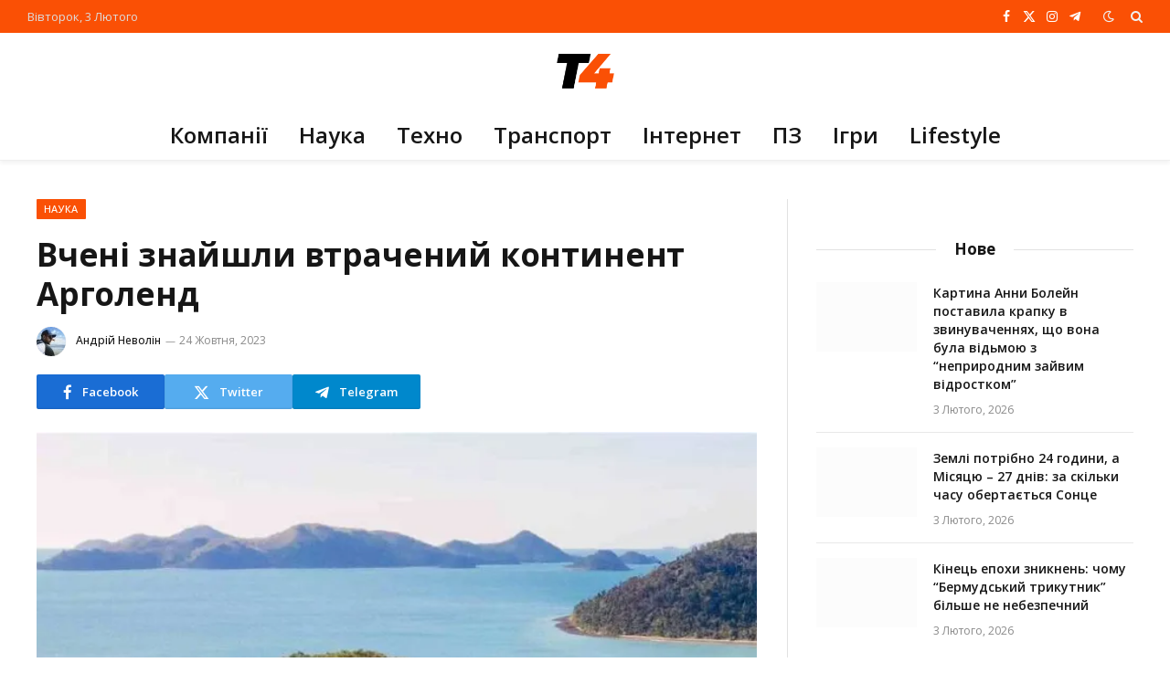

--- FILE ---
content_type: text/html; charset=UTF-8
request_url: https://t4.com.ua/science/vcheni-znajshly-vtrachenyj-kontynent-argolend/
body_size: 25168
content:

<!DOCTYPE html>
<html dir="ltr" lang="uk" prefix="og: https://ogp.me/ns# fb: http://ogp.me/ns/fb#" class="s-light site-s-light">

<head>

	<meta charset="UTF-8" />
	<meta name="viewport" content="width=device-width, initial-scale=1" />
	<title>Вчені знайшли втрачений континент Арголенд - T4 - сучасні технології та наука</title><link rel="preload" as="image" imagesrcset="https://i0.wp.com/t4.com.ua/wp-content/uploads/2023/10/argoland.webp?fit=788%2C443&amp;ssl=1" imagesizes="(max-width: 788px) 100vw, 788px" /><link rel="preload" as="font" href="https://t4.com.ua/wp-content/themes/smart-mag/css/icons/fonts/ts-icons.woff2?v3.2" type="font/woff2" crossorigin="anonymous" />

		<!-- All in One SEO 4.9.3 - aioseo.com -->
	<meta name="description" content="Геологи з університету Утрехт (Нідерланди) виявили сліди втраченого континенту Арголенд. Вважається, що приблизно 155 мільйонів років тому він відколовся від Австралії та сплив. Про його існування відомо вже давно. У довжину він був близько 5 000 кілометрів, а після себе залишив в океані «порожнечу», яку називають бездонною западиною Арго. Через цю підводну особливість і виникла" />
	<meta name="robots" content="max-image-preview:large" />
	<meta name="author" content="Андрій Неволін"/>
	<link rel="canonical" href="https://t4.com.ua/science/vcheni-znajshly-vtrachenyj-kontynent-argolend/" />
	<meta name="generator" content="All in One SEO (AIOSEO) 4.9.3" />
		<meta property="og:locale" content="uk_UA" />
		<meta property="og:site_name" content="T4 - сучасні технології та наука - Новини науки та технологій, що змінюють світ" />
		<meta property="og:type" content="article" />
		<meta property="og:title" content="Вчені знайшли втрачений континент Арголенд - T4 - сучасні технології та наука" />
		<meta property="og:description" content="Геологи з університету Утрехт (Нідерланди) виявили сліди втраченого континенту Арголенд. Вважається, що приблизно 155 мільйонів років тому він відколовся від Австралії та сплив. Про його існування відомо вже давно. У довжину він був близько 5 000 кілометрів, а після себе залишив в океані «порожнечу», яку називають бездонною западиною Арго. Через цю підводну особливість і виникла" />
		<meta property="og:url" content="https://t4.com.ua/science/vcheni-znajshly-vtrachenyj-kontynent-argolend/" />
		<meta property="article:published_time" content="2023-10-24T18:07:00+00:00" />
		<meta property="article:modified_time" content="2023-10-24T18:07:51+00:00" />
		<meta name="twitter:card" content="summary_large_image" />
		<meta name="twitter:title" content="Вчені знайшли втрачений континент Арголенд - T4 - сучасні технології та наука" />
		<meta name="twitter:description" content="Геологи з університету Утрехт (Нідерланди) виявили сліди втраченого континенту Арголенд. Вважається, що приблизно 155 мільйонів років тому він відколовся від Австралії та сплив. Про його існування відомо вже давно. У довжину він був близько 5 000 кілометрів, а після себе залишив в океані «порожнечу», яку називають бездонною западиною Арго. Через цю підводну особливість і виникла" />
		<!-- Optimized with WP Meteor v3.4.16 - https://wordpress.org/plugins/wp-meteor/ --><script data-wpmeteor-nooptimize="true" data-cfasync="false">var _wpmeteor={"gdpr":true,"rdelay":86400000,"preload":true,"elementor-animations":true,"elementor-pp":true,"v":"3.4.16","rest_url":"https:\/\/t4.com.ua\/wp-json\/"};(()=>{try{new MutationObserver(function(){}),new Promise(function(){}),Object.assign({},{}),document.fonts.ready.then(function(){})}catch{s="wpmeteordisable=1",i=document.location.href,i.match(/[?&]wpmeteordisable/)||(o="",i.indexOf("?")==-1?i.indexOf("#")==-1?o=i+"?"+s:o=i.replace("#","?"+s+"#"):i.indexOf("#")==-1?o=i+"&"+s:o=i.replace("#","&"+s+"#"),document.location.href=o)}var s,i,o;})();

</script><script data-wpmeteor-nooptimize="true" data-cfasync="false">(()=>{var v="addEventListener",ue="removeEventListener",p="getAttribute",L="setAttribute",pe="removeAttribute",N="hasAttribute",St="querySelector",F=St+"All",U="appendChild",Q="removeChild",fe="createElement",T="tagName",Ae="getOwnPropertyDescriptor",y="prototype",W="__lookupGetter__",Ee="__lookupSetter__",m="DOMContentLoaded",f="load",B="pageshow",me="error";var d=window,c=document,Te=c.documentElement;var $=console.error;var Ke=!0,X=class{constructor(){this.known=[]}init(){let t,n,s=(r,a)=>{if(Ke&&r&&r.fn&&!r.__wpmeteor){let o=function(i){return i===r?this:(c[v](m,l=>{i.call(c,r,l,"jQueryMock")}),this)};this.known.push([r,r.fn.ready,r.fn.init?.prototype?.ready]),r.fn.ready=o,r.fn.init?.prototype?.ready&&(r.fn.init.prototype.ready=o),r.__wpmeteor=!0}return r};window.jQuery||window.$,Object.defineProperty(window,"jQuery",{get(){return t},set(r){t=s(r,"jQuery")},configurable:!0}),Object.defineProperty(window,"$",{get(){return n},set(r){n=s(r,"$")},configurable:!0})}unmock(){this.known.forEach(([t,n,s])=>{t.fn.ready=n,t.fn.init?.prototype?.ready&&s&&(t.fn.init.prototype.ready=s)}),Ke=!1}};var ge="fpo:first-interaction",he="fpo:replay-captured-events";var Je="fpo:element-loaded",Se="fpo:images-loaded",M="fpo:the-end";var Z="click",V=window,Qe=V.addEventListener.bind(V),Xe=V.removeEventListener.bind(V),Ge="removeAttribute",ve="getAttribute",Gt="setAttribute",Ne=["touchstart","touchmove","touchend","touchcancel","keydown","wheel"],Ze=["mouseover","mouseout",Z],Nt=["touchstart","touchend","touchcancel","mouseover","mouseout",Z],R="data-wpmeteor-";var Ue="dispatchEvent",je=e=>{let t=new MouseEvent(Z,{view:e.view,bubbles:!0,cancelable:!0});return Object.defineProperty(t,"target",{writable:!1,value:e.target}),t},Be=class{static capture(){let t=!1,[,n,s]=`${window.Promise}`.split(/[\s[(){]+/s);if(V["__"+s+n])return;let r=[],a=o=>{if(o.target&&Ue in o.target){if(!o.isTrusted)return;if(o.cancelable&&!Ne.includes(o.type))try{o.preventDefault()}catch{}o.stopImmediatePropagation(),o.type===Z?r.push(je(o)):Nt.includes(o.type)&&r.push(o),o.target[Gt](R+o.type,!0),t||(t=!0,V[Ue](new CustomEvent(ge)))}};V.addEventListener(he,()=>{Ze.forEach(l=>Xe(l,a,{passive:!1,capture:!0})),Ne.forEach(l=>Xe(l,a,{passive:!0,capture:!0}));let o;for(;o=r.shift();){var i=o.target;i[ve](R+"touchstart")&&i[ve](R+"touchend")&&!i[ve](R+Z)?(i[ve](R+"touchmove")||r.push(je(o)),i[Ge](R+"touchstart"),i[Ge](R+"touchend")):i[Ge](R+o.type),i[Ue](o)}}),Ze.forEach(o=>Qe(o,a,{passive:!1,capture:!0})),Ne.forEach(o=>Qe(o,a,{passive:!0,capture:!0}))}};var et=Be;var j=class{constructor(){this.l=[]}emit(t,n=null){this.l[t]&&this.l[t].forEach(s=>s(n))}on(t,n){this.l[t]||=[],this.l[t].push(n)}off(t,n){this.l[t]=(this.l[t]||[]).filter(s=>s!==n)}};var D=new j;var ye=c[fe]("span");ye[L]("id","elementor-device-mode");ye[L]("class","elementor-screen-only");var Ut=!1,tt=()=>(Ut||c.body[U](ye),getComputedStyle(ye,":after").content.replace(/"/g,""));var rt=e=>e[p]("class")||"",nt=(e,t)=>e[L]("class",t),st=()=>{d[v](f,function(){let e=tt(),t=Math.max(Te.clientWidth||0,d.innerWidth||0),n=Math.max(Te.clientHeight||0,d.innerHeight||0),s=["_animation_"+e,"animation_"+e,"_animation","_animation","animation"];Array.from(c[F](".elementor-invisible")).forEach(r=>{let a=r.getBoundingClientRect();if(a.top+d.scrollY<=n&&a.left+d.scrollX<t)try{let i=JSON.parse(r[p]("data-settings"));if(i.trigger_source)return;let l=i._animation_delay||i.animation_delay||0,u,E;for(var o=0;o<s.length;o++)if(i[s[o]]){E=s[o],u=i[E];break}if(u){let q=rt(r),J=u==="none"?q:q+" animated "+u,At=setTimeout(()=>{nt(r,J.replace(/\belementor-invisible\b/,"")),s.forEach(Tt=>delete i[Tt]),r[L]("data-settings",JSON.stringify(i))},l);D.on("fi",()=>{clearTimeout(At),nt(r,rt(r).replace(new RegExp("\b"+u+"\b"),""))})}}catch(i){console.error(i)}})})};var ot="data-in-mega_smartmenus",it=()=>{let e=c[fe]("div");e.innerHTML='<span class="sub-arrow --wp-meteor"><i class="fa" aria-hidden="true"></i></span>';let t=e.firstChild,n=s=>{let r=[];for(;s=s.previousElementSibling;)r.push(s);return r};c[v](m,function(){Array.from(c[F](".pp-advanced-menu ul")).forEach(s=>{if(s[p](ot))return;(s[p]("class")||"").match(/\bmega-menu\b/)&&s[F]("ul").forEach(o=>{o[L](ot,!0)});let r=n(s),a=r.filter(o=>o).filter(o=>o[T]==="A").pop();if(a||(a=r.map(o=>Array.from(o[F]("a"))).filter(o=>o).flat().pop()),a){let o=t.cloneNode(!0);a[U](o),new MutationObserver(l=>{l.forEach(({addedNodes:u})=>{u.forEach(E=>{if(E.nodeType===1&&E[T]==="SPAN")try{a[Q](o)}catch{}})})}).observe(a,{childList:!0})}})})};var w="readystatechange",A="message";var Y="SCRIPT",g="data-wpmeteor-",b=Object.defineProperty,Ve=Object.defineProperties,P="javascript/blocked",Pe=/^\s*(application|text)\/javascript|module\s*$/i,mt="requestAnimationFrame",gt="requestIdleCallback",ie="setTimeout",Ie="__dynamic",I=d.constructor.name+"::",ce=c.constructor.name+"::",ht=function(e,t){t=t||d;for(var n=0;n<this.length;n++)e.call(t,this[n],n,this)};"NodeList"in d&&!NodeList[y].forEach&&(NodeList[y].forEach=ht);"HTMLCollection"in d&&!HTMLCollection[y].forEach&&(HTMLCollection[y].forEach=ht);_wpmeteor["elementor-animations"]&&st(),_wpmeteor["elementor-pp"]&&it();var _e=[],Le=[],ee=[],se=!1,k=[],h={},He=!1,Bt=0,H=c.visibilityState==="visible"?d[mt]:d[ie],vt=d[gt]||H;c[v]("visibilitychange",()=>{H=c.visibilityState==="visible"?d[mt]:d[ie],vt=d[gt]||H});var C=d[ie],De,z=["src","type"],x=Object,te="definePropert";x[te+"y"]=(e,t,n)=>{if(e===d&&["jQuery","onload"].indexOf(t)>=0||(e===c||e===c.body)&&["readyState","write","writeln","on"+w].indexOf(t)>=0)return["on"+w,"on"+f].indexOf(t)&&n.set&&(h["on"+w]=h["on"+w]||[],h["on"+w].push(n.set)),e;if(e instanceof HTMLScriptElement&&z.indexOf(t)>=0){if(!e[t+"__def"]){let s=x[Ae](e,t);b(e,t,{set(r){return e[t+"__set"]?e[t+"__set"].call(e,r):s.set.call(e,r)},get(){return e[t+"__get"]?e[t+"__get"].call(e):s.get.call(e)}}),e[t+"__def"]=!0}return n.get&&(e[t+"__get"]=n.get),n.set&&(e[t+"__set"]=n.set),e}return b(e,t,n)};x[te+"ies"]=(e,t)=>{for(let n in t)x[te+"y"](e,n,t[n]);for(let n of x.getOwnPropertySymbols(t))x[te+"y"](e,n,t[n]);return e};var qe=EventTarget[y][v],yt=EventTarget[y][ue],ae=qe.bind(c),Ct=yt.bind(c),G=qe.bind(d),_t=yt.bind(d),Lt=Document[y].createElement,le=Lt.bind(c),de=c.__proto__[W]("readyState").bind(c),ct="loading";b(c,"readyState",{get(){return ct},set(e){return ct=e}});var at=e=>k.filter(([t,,n],s)=>{if(!(e.indexOf(t.type)<0)){n||(n=t.target);try{let r=n.constructor.name+"::"+t.type;for(let a=0;a<h[r].length;a++)if(h[r][a]){let o=r+"::"+s+"::"+a;if(!xe[o])return!0}}catch{}}}).length,oe,xe={},K=e=>{k.forEach(([t,n,s],r)=>{if(!(e.indexOf(t.type)<0)){s||(s=t.target);try{let a=s.constructor.name+"::"+t.type;if((h[a]||[]).length)for(let o=0;o<h[a].length;o++){let i=h[a][o];if(i){let l=a+"::"+r+"::"+o;if(!xe[l]){xe[l]=!0,c.readyState=n,oe=a;try{Bt++,!i[y]||i[y].constructor===i?i.bind(s)(t):i(t)}catch(u){$(u,i)}oe=null}}}}catch(a){$(a)}}})};ae(m,e=>{k.push([new e.constructor(m,e),de(),c])});ae(w,e=>{k.push([new e.constructor(w,e),de(),c])});G(m,e=>{k.push([new e.constructor(m,e),de(),d])});G(f,e=>{He=!0,k.push([new e.constructor(f,e),de(),d]),O||K([m,w,A,f,B])});G(B,e=>{k.push([new e.constructor(B,e),de(),d]),O||K([m,w,A,f,B])});var wt=e=>{k.push([e,c.readyState,d])},Ot=d[W]("onmessage"),Rt=d[Ee]("onmessage"),Pt=()=>{_t(A,wt),(h[I+"message"]||[]).forEach(e=>{G(A,e)}),b(d,"onmessage",{get:Ot,set:Rt})};G(A,wt);var Dt=new X;Dt.init();var Fe=()=>{!O&&!se&&(O=!0,c.readyState="loading",H($e),H(S)),He||G(f,()=>{Fe()})};G(ge,()=>{Fe()});D.on(Se,()=>{Fe()});_wpmeteor.rdelay>=0&&et.capture();var re=[-1],Ce=e=>{re=re.filter(t=>t!==e.target),re.length||C(D.emit.bind(D,M))};var O=!1,S=()=>{let e=_e.shift();if(e)e[p](g+"src")?e[N]("async")||e[Ie]?(e.isConnected&&(re.push(e),setTimeout(Ce,1e3,{target:e})),Oe(e,Ce),C(S)):Oe(e,C.bind(null,S)):(e.origtype==P&&Oe(e),C(S));else if(Le.length)_e.push(...Le),Le.length=0,C(S);else if(at([m,w,A]))K([m,w,A]),C(S);else if(He)if(at([f,B,A]))K([f,B,A]),C(S);else if(re.length>1)vt(S);else if(ee.length)_e.push(...ee),ee.length=0,C(S);else{if(d.RocketLazyLoadScripts)try{RocketLazyLoadScripts.run()}catch(t){$(t)}c.readyState="complete",Pt(),Dt.unmock(),O=!1,se=!0,d[ie](()=>Ce({target:-1}))}else O=!1},xt=e=>{let t=le(Y),n=e.attributes;for(var s=n.length-1;s>=0;s--)n[s].name.startsWith(g)||t[L](n[s].name,n[s].value);let r=e[p](g+"type");r?t.type=r:t.type="text/javascript",(e.textContent||"").match(/^\s*class RocketLazyLoadScripts/)?t.textContent=e.textContent.replace(/^\s*class\s*RocketLazyLoadScripts/,"window.RocketLazyLoadScripts=class").replace("RocketLazyLoadScripts.run();",""):t.textContent=e.textContent;for(let a of["onload","onerror","onreadystatechange"])e[a]&&(t[a]=e[a]);return t},Oe=(e,t)=>{let n=e[p](g+"src");if(n){let s=qe.bind(e);e.isConnected&&t&&(s(f,t),s(me,t)),e.origtype=e[p](g+"type")||"text/javascript",e.origsrc=n,(!e.isConnected||e[N]("nomodule")||e.type&&!Pe.test(e.type))&&t&&t(new Event(f,{target:e}))}else e.origtype===P?(e.origtype=e[p](g+"type")||"text/javascript",e[pe]("integrity"),e.textContent=e.textContent+`
`):t&&t(new Event(f,{target:e}))},We=(e,t)=>{let n=(h[e]||[]).indexOf(t);if(n>=0)return h[e][n]=void 0,!0},lt=(e,t,...n)=>{if("HTMLDocument::"+m==oe&&e===m&&!t.toString().match(/jQueryMock/)){D.on(M,c[v].bind(c,e,t,...n));return}if(t&&(e===m||e===w)){let s=ce+e;h[s]=h[s]||[],h[s].push(t),se&&K([e]);return}return ae(e,t,...n)},dt=(e,t,...n)=>{if(e===m){let s=ce+e;We(s,t)}return Ct(e,t,...n)};Ve(c,{[v]:{get(){return lt},set(){return lt}},[ue]:{get(){return dt},set(){return dt}}});var ne=c.createDocumentFragment(),$e=()=>{ne.hasChildNodes()&&(c.head[U](ne),ne=c.createDocumentFragment())},ut={},we=e=>{if(e)try{let t=new URL(e,c.location.href),n=t.origin;if(n&&!ut[n]&&c.location.host!==t.host){let s=le("link");s.rel="preconnect",s.href=n,ne[U](s),ut[n]=!0,O&&H($e)}}catch{}},be={},kt=(e,t,n,s)=>{let r=le("link");r.rel=t?"modulepre"+f:"pre"+f,r.as="script",n&&r[L]("crossorigin",n),s&&r[L]("integrity",s);try{e=new URL(e,c.location.href).href}catch{}r.href=e,ne[U](r),be[e]=!0,O&&H($e)},ke=function(...e){let t=le(...e);if(!e||e[0].toUpperCase()!==Y||!O)return t;let n=t[L].bind(t),s=t[p].bind(t),r=t[pe].bind(t),a=t[N].bind(t),o=t[W]("attributes").bind(t);return z.forEach(i=>{let l=t[W](i).bind(t),u=t[Ee](i).bind(t);x[te+"y"](t,i,{set(E){return i==="type"&&E&&!Pe.test(E)?n(i,E):((i==="src"&&E||i==="type"&&E&&t.origsrc)&&n("type",P),E?n(g+i,E):r(g+i))},get(){let E=t[p](g+i);if(i==="src")try{return new URL(E,c.location.href).href}catch{}return E}}),b(t,"orig"+i,{set(E){return u(E)},get(){return l()}})}),t[L]=function(i,l){if(z.includes(i))return i==="type"&&l&&!Pe.test(l)?n(i,l):((i==="src"&&l||i==="type"&&l&&t.origsrc)&&n("type",P),l?n(g+i,l):r(g+i));n(i,l)},t[p]=function(i){let l=z.indexOf(i)>=0?s(g+i):s(i);if(i==="src")try{return new URL(l,c.location.href).href}catch{}return l},t[N]=function(i){return z.indexOf(i)>=0?a(g+i):a(i)},b(t,"attributes",{get(){return[...o()].filter(l=>l.name!=="type").map(l=>({name:l.name.match(new RegExp(g))?l.name.replace(g,""):l.name,value:l.value}))}}),t[Ie]=!0,t};Object.defineProperty(Document[y],"createElement",{set(e){e!==ke&&(De=e)},get(){return De||ke}});var Re=new Set,ze=new MutationObserver(e=>{e.forEach(({removedNodes:t,addedNodes:n,target:s})=>{t.forEach(r=>{r.nodeType===1&&Y===r[T]&&"origtype"in r&&Re.delete(r)}),n.forEach(r=>{if(r.nodeType===1)if(Y===r[T]){if("origtype"in r){if(r.origtype!==P)return}else if(r[p]("type")!==P)return;"origtype"in r||z.forEach(o=>{let i=r[W](o).bind(r),l=r[Ee](o).bind(r);b(r,"orig"+o,{set(u){return l(u)},get(){return i()}})});let a=r[p](g+"src");if(Re.has(r)&&$("Inserted twice",r),r.parentNode){Re.add(r);let o=r[p](g+"type");(a||"").match(/\/gtm.js\?/)||r[N]("async")||r[Ie]?(ee.push(r),we(a)):r[N]("defer")||o==="module"?(Le.push(r),we(a)):(a&&!r[N]("nomodule")&&!be[a]&&kt(a,o==="module",r[N]("crossorigin")&&r[p]("crossorigin"),r[p]("integrity")),_e.push(r))}else r[v](f,o=>o.target.parentNode[Q](o.target)),r[v](me,o=>o.target.parentNode[Q](o.target)),s[U](r)}else r[T]==="LINK"&&r[p]("as")==="script"&&(be[r[p]("href")]=!0)})})}),bt={childList:!0,subtree:!0};ze.observe(c.documentElement,bt);var Mt=HTMLElement[y].attachShadow;HTMLElement[y].attachShadow=function(e){let t=Mt.call(this,e);return e.mode==="open"&&ze.observe(t,bt),t};(()=>{let e=x[Ae](HTMLIFrameElement[y],"src");b(HTMLIFrameElement[y],"src",{get(){return this.dataset.fpoSrc?this.dataset.fpoSrc:e.get.call(this)},set(t){delete this.dataset.fpoSrc,e.set.call(this,t)}})})();D.on(M,()=>{(!De||De===ke)&&(Document[y].createElement=Lt,ze.disconnect()),dispatchEvent(new CustomEvent(he)),dispatchEvent(new CustomEvent(M))});var Me=e=>{let t,n;!c.currentScript||!c.currentScript.parentNode?(t=c.body,n=t.lastChild):(n=c.currentScript,t=n.parentNode);try{let s=le("div");s.innerHTML=e,Array.from(s.childNodes).forEach(r=>{r.nodeName===Y?t.insertBefore(xt(r),n):t.insertBefore(r,n)})}catch(s){$(s)}},pt=e=>Me(e+`
`);Ve(c,{write:{get(){return Me},set(e){return Me=e}},writeln:{get(){return pt},set(e){return pt=e}}});var ft=(e,t,...n)=>{if(I+m==oe&&e===m&&!t.toString().match(/jQueryMock/)){D.on(M,d[v].bind(d,e,t,...n));return}if(I+f==oe&&e===f){D.on(M,d[v].bind(d,e,t,...n));return}if(t&&(e===f||e===B||e===m||e===A&&!se)){let s=e===m?ce+e:I+e;h[s]=h[s]||[],h[s].push(t),se&&K([e]);return}return G(e,t,...n)},Et=(e,t,...n)=>{if(e===f||e===m||e===B){let s=e===m?ce+e:I+e;We(s,t)}return _t(e,t,...n)};Ve(d,{[v]:{get(){return ft},set(){return ft}},[ue]:{get(){return Et},set(){return Et}}});var Ye=e=>{let t;return{get(){return t},set(n){return t&&We(e,n),h[e]=h[e]||[],h[e].push(n),t=n}}};G(Je,e=>{let{target:t,event:n}=e.detail,s=t===d?c.body:t,r=s[p](g+"on"+n.type);s[pe](g+"on"+n.type);try{let a=new Function("event",r);t===d?d[v](f,a.bind(t,n)):a.call(t,n)}catch(a){console.err(a)}});{let e=Ye(I+f);b(d,"onload",e),ae(m,()=>{b(c.body,"onload",e)})}b(c,"onreadystatechange",Ye(ce+w));b(d,"onmessage",Ye(I+A));(()=>{let e=d.innerHeight,t=d.innerWidth,n=r=>{let o={"4g":1250,"3g":2500,"2g":2500}[(navigator.connection||{}).effectiveType]||0,i=r.getBoundingClientRect(),l={top:-1*e-o,left:-1*t-o,bottom:e+o,right:t+o};return!(i.left>=l.right||i.right<=l.left||i.top>=l.bottom||i.bottom<=l.top)},s=(r=!0)=>{let a=1,o=-1,i={},l=()=>{o++,--a||d[ie](D.emit.bind(D,Se),_wpmeteor.rdelay)};Array.from(c.getElementsByTagName("*")).forEach(u=>{let E,q,J;if(u[T]==="IMG"){let _=u.currentSrc||u.src;_&&!i[_]&&!_.match(/^data:/i)&&((u.loading||"").toLowerCase()!=="lazy"||n(u))&&(E=_)}else if(u[T]===Y)we(u[p](g+"src"));else if(u[T]==="LINK"&&u[p]("as")==="script"&&["pre"+f,"modulepre"+f].indexOf(u[p]("rel"))>=0)be[u[p]("href")]=!0;else if((q=d.getComputedStyle(u))&&(J=(q.backgroundImage||"").match(/^url\s*\((.*?)\)/i))&&(J||[]).length){let _=J[0].slice(4,-1).replace(/"/g,"");!i[_]&&!_.match(/^data:/i)&&(E=_)}if(E){i[E]=!0;let _=new Image;r&&(a++,_[v](f,l),_[v](me,l)),_.src=E}}),c.fonts.ready.then(()=>{l()})};_wpmeteor.rdelay===0?ae(m,s):G(f,s)})();})();
//1.0.42

</script><script type="application/ld+json" class="aioseo-schema">
			{"@context":"https:\/\/schema.org","@graph":[{"@type":"BlogPosting","@id":"https:\/\/t4.com.ua\/science\/vcheni-znajshly-vtrachenyj-kontynent-argolend\/#blogposting","name":"\u0412\u0447\u0435\u043d\u0456 \u0437\u043d\u0430\u0439\u0448\u043b\u0438 \u0432\u0442\u0440\u0430\u0447\u0435\u043d\u0438\u0439 \u043a\u043e\u043d\u0442\u0438\u043d\u0435\u043d\u0442 \u0410\u0440\u0433\u043e\u043b\u0435\u043d\u0434 - T4 - \u0441\u0443\u0447\u0430\u0441\u043d\u0456 \u0442\u0435\u0445\u043d\u043e\u043b\u043e\u0433\u0456\u0457 \u0442\u0430 \u043d\u0430\u0443\u043a\u0430","headline":"\u0412\u0447\u0435\u043d\u0456 \u0437\u043d\u0430\u0439\u0448\u043b\u0438 \u0432\u0442\u0440\u0430\u0447\u0435\u043d\u0438\u0439 \u043a\u043e\u043d\u0442\u0438\u043d\u0435\u043d\u0442 \u0410\u0440\u0433\u043e\u043b\u0435\u043d\u0434","author":{"@id":"https:\/\/t4.com.ua\/author\/admin\/#author"},"publisher":{"@id":"https:\/\/t4.com.ua\/#organization"},"image":{"@type":"ImageObject","url":"https:\/\/i0.wp.com\/t4.com.ua\/wp-content\/uploads\/2023\/10\/argoland.webp?fit=800%2C450&ssl=1","width":800,"height":450},"datePublished":"2023-10-24T21:07:00+03:00","dateModified":"2023-10-24T21:07:51+03:00","inLanguage":"uk","mainEntityOfPage":{"@id":"https:\/\/t4.com.ua\/science\/vcheni-znajshly-vtrachenyj-kontynent-argolend\/#webpage"},"isPartOf":{"@id":"https:\/\/t4.com.ua\/science\/vcheni-znajshly-vtrachenyj-kontynent-argolend\/#webpage"},"articleSection":"\u041d\u0430\u0443\u043a\u0430, \u0410\u0440\u0433\u043e\u043b\u0435\u043d\u0434, \u0433\u0435\u043e\u043b\u043e\u0433\u0456\u044f, \u0414\u043e\u0441\u043b\u0456\u0434\u0436\u0435\u043d\u043d\u044f, \u041a\u043e\u043d\u0442\u0438\u043d\u0435\u043d\u0442, \u041d\u0430\u0443\u043a\u0430"},{"@type":"BreadcrumbList","@id":"https:\/\/t4.com.ua\/science\/vcheni-znajshly-vtrachenyj-kontynent-argolend\/#breadcrumblist","itemListElement":[{"@type":"ListItem","@id":"https:\/\/t4.com.ua#listItem","position":1,"name":"\u0413\u043e\u043b\u043e\u0432\u043d\u0430","item":"https:\/\/t4.com.ua","nextItem":{"@type":"ListItem","@id":"https:\/\/t4.com.ua\/category\/science\/#listItem","name":"\u041d\u0430\u0443\u043a\u0430"}},{"@type":"ListItem","@id":"https:\/\/t4.com.ua\/category\/science\/#listItem","position":2,"name":"\u041d\u0430\u0443\u043a\u0430","item":"https:\/\/t4.com.ua\/category\/science\/","nextItem":{"@type":"ListItem","@id":"https:\/\/t4.com.ua\/science\/vcheni-znajshly-vtrachenyj-kontynent-argolend\/#listItem","name":"\u0412\u0447\u0435\u043d\u0456 \u0437\u043d\u0430\u0439\u0448\u043b\u0438 \u0432\u0442\u0440\u0430\u0447\u0435\u043d\u0438\u0439 \u043a\u043e\u043d\u0442\u0438\u043d\u0435\u043d\u0442 \u0410\u0440\u0433\u043e\u043b\u0435\u043d\u0434"},"previousItem":{"@type":"ListItem","@id":"https:\/\/t4.com.ua#listItem","name":"\u0413\u043e\u043b\u043e\u0432\u043d\u0430"}},{"@type":"ListItem","@id":"https:\/\/t4.com.ua\/science\/vcheni-znajshly-vtrachenyj-kontynent-argolend\/#listItem","position":3,"name":"\u0412\u0447\u0435\u043d\u0456 \u0437\u043d\u0430\u0439\u0448\u043b\u0438 \u0432\u0442\u0440\u0430\u0447\u0435\u043d\u0438\u0439 \u043a\u043e\u043d\u0442\u0438\u043d\u0435\u043d\u0442 \u0410\u0440\u0433\u043e\u043b\u0435\u043d\u0434","previousItem":{"@type":"ListItem","@id":"https:\/\/t4.com.ua\/category\/science\/#listItem","name":"\u041d\u0430\u0443\u043a\u0430"}}]},{"@type":"Organization","@id":"https:\/\/t4.com.ua\/#organization","name":"T4.com.ua","description":"\u041d\u043e\u0432\u0438\u043d\u0438 \u043d\u0430\u0443\u043a\u0438 \u0442\u0430 \u0442\u0435\u0445\u043d\u043e\u043b\u043e\u0433\u0456\u0439, \u0449\u043e \u0437\u043c\u0456\u043d\u044e\u044e\u0442\u044c \u0441\u0432\u0456\u0442","url":"https:\/\/t4.com.ua\/","logo":{"@type":"ImageObject","url":"https:\/\/i0.wp.com\/t4.com.ua\/wp-content\/uploads\/2022\/11\/t4.png?fit=500%2C500&ssl=1","@id":"https:\/\/t4.com.ua\/science\/vcheni-znajshly-vtrachenyj-kontynent-argolend\/#organizationLogo","width":500,"height":500},"image":{"@id":"https:\/\/t4.com.ua\/science\/vcheni-znajshly-vtrachenyj-kontynent-argolend\/#organizationLogo"}},{"@type":"Person","@id":"https:\/\/t4.com.ua\/author\/admin\/#author","url":"https:\/\/t4.com.ua\/author\/admin\/","name":"\u0410\u043d\u0434\u0440\u0456\u0439 \u041d\u0435\u0432\u043e\u043b\u0456\u043d","image":{"@type":"ImageObject","@id":"https:\/\/t4.com.ua\/science\/vcheni-znajshly-vtrachenyj-kontynent-argolend\/#authorImage","url":"https:\/\/secure.gravatar.com\/avatar\/8e163d40cb769d682b1672977aa3a4c19cdd5d13e4297b54633735a67cdbb313?s=96&d=mm&r=g","width":96,"height":96,"caption":"\u0410\u043d\u0434\u0440\u0456\u0439 \u041d\u0435\u0432\u043e\u043b\u0456\u043d"}},{"@type":"WebPage","@id":"https:\/\/t4.com.ua\/science\/vcheni-znajshly-vtrachenyj-kontynent-argolend\/#webpage","url":"https:\/\/t4.com.ua\/science\/vcheni-znajshly-vtrachenyj-kontynent-argolend\/","name":"\u0412\u0447\u0435\u043d\u0456 \u0437\u043d\u0430\u0439\u0448\u043b\u0438 \u0432\u0442\u0440\u0430\u0447\u0435\u043d\u0438\u0439 \u043a\u043e\u043d\u0442\u0438\u043d\u0435\u043d\u0442 \u0410\u0440\u0433\u043e\u043b\u0435\u043d\u0434 - T4 - \u0441\u0443\u0447\u0430\u0441\u043d\u0456 \u0442\u0435\u0445\u043d\u043e\u043b\u043e\u0433\u0456\u0457 \u0442\u0430 \u043d\u0430\u0443\u043a\u0430","description":"\u0413\u0435\u043e\u043b\u043e\u0433\u0438 \u0437 \u0443\u043d\u0456\u0432\u0435\u0440\u0441\u0438\u0442\u0435\u0442\u0443 \u0423\u0442\u0440\u0435\u0445\u0442 (\u041d\u0456\u0434\u0435\u0440\u043b\u0430\u043d\u0434\u0438) \u0432\u0438\u044f\u0432\u0438\u043b\u0438 \u0441\u043b\u0456\u0434\u0438 \u0432\u0442\u0440\u0430\u0447\u0435\u043d\u043e\u0433\u043e \u043a\u043e\u043d\u0442\u0438\u043d\u0435\u043d\u0442\u0443 \u0410\u0440\u0433\u043e\u043b\u0435\u043d\u0434. \u0412\u0432\u0430\u0436\u0430\u0454\u0442\u044c\u0441\u044f, \u0449\u043e \u043f\u0440\u0438\u0431\u043b\u0438\u0437\u043d\u043e 155 \u043c\u0456\u043b\u044c\u0439\u043e\u043d\u0456\u0432 \u0440\u043e\u043a\u0456\u0432 \u0442\u043e\u043c\u0443 \u0432\u0456\u043d \u0432\u0456\u0434\u043a\u043e\u043b\u043e\u0432\u0441\u044f \u0432\u0456\u0434 \u0410\u0432\u0441\u0442\u0440\u0430\u043b\u0456\u0457 \u0442\u0430 \u0441\u043f\u043b\u0438\u0432. \u041f\u0440\u043e \u0439\u043e\u0433\u043e \u0456\u0441\u043d\u0443\u0432\u0430\u043d\u043d\u044f \u0432\u0456\u0434\u043e\u043c\u043e \u0432\u0436\u0435 \u0434\u0430\u0432\u043d\u043e. \u0423 \u0434\u043e\u0432\u0436\u0438\u043d\u0443 \u0432\u0456\u043d \u0431\u0443\u0432 \u0431\u043b\u0438\u0437\u044c\u043a\u043e 5 000 \u043a\u0456\u043b\u043e\u043c\u0435\u0442\u0440\u0456\u0432, \u0430 \u043f\u0456\u0441\u043b\u044f \u0441\u0435\u0431\u0435 \u0437\u0430\u043b\u0438\u0448\u0438\u0432 \u0432 \u043e\u043a\u0435\u0430\u043d\u0456 \u00ab\u043f\u043e\u0440\u043e\u0436\u043d\u0435\u0447\u0443\u00bb, \u044f\u043a\u0443 \u043d\u0430\u0437\u0438\u0432\u0430\u044e\u0442\u044c \u0431\u0435\u0437\u0434\u043e\u043d\u043d\u043e\u044e \u0437\u0430\u043f\u0430\u0434\u0438\u043d\u043e\u044e \u0410\u0440\u0433\u043e. \u0427\u0435\u0440\u0435\u0437 \u0446\u044e \u043f\u0456\u0434\u0432\u043e\u0434\u043d\u0443 \u043e\u0441\u043e\u0431\u043b\u0438\u0432\u0456\u0441\u0442\u044c \u0456 \u0432\u0438\u043d\u0438\u043a\u043b\u0430","inLanguage":"uk","isPartOf":{"@id":"https:\/\/t4.com.ua\/#website"},"breadcrumb":{"@id":"https:\/\/t4.com.ua\/science\/vcheni-znajshly-vtrachenyj-kontynent-argolend\/#breadcrumblist"},"author":{"@id":"https:\/\/t4.com.ua\/author\/admin\/#author"},"creator":{"@id":"https:\/\/t4.com.ua\/author\/admin\/#author"},"image":{"@type":"ImageObject","url":"https:\/\/i0.wp.com\/t4.com.ua\/wp-content\/uploads\/2023\/10\/argoland.webp?fit=800%2C450&ssl=1","@id":"https:\/\/t4.com.ua\/science\/vcheni-znajshly-vtrachenyj-kontynent-argolend\/#mainImage","width":800,"height":450},"primaryImageOfPage":{"@id":"https:\/\/t4.com.ua\/science\/vcheni-znajshly-vtrachenyj-kontynent-argolend\/#mainImage"},"datePublished":"2023-10-24T21:07:00+03:00","dateModified":"2023-10-24T21:07:51+03:00"},{"@type":"WebSite","@id":"https:\/\/t4.com.ua\/#website","url":"https:\/\/t4.com.ua\/","name":"T4","description":"\u041d\u043e\u0432\u0438\u043d\u0438 \u043d\u0430\u0443\u043a\u0438 \u0442\u0430 \u0442\u0435\u0445\u043d\u043e\u043b\u043e\u0433\u0456\u0439, \u0449\u043e \u0437\u043c\u0456\u043d\u044e\u044e\u0442\u044c \u0441\u0432\u0456\u0442","inLanguage":"uk","publisher":{"@id":"https:\/\/t4.com.ua\/#organization"}}]}
		</script>
		<!-- All in One SEO -->

<!-- Jetpack Site Verification Tags -->
<meta name="google-site-verification" content="WeYKaujpLtzo90GX3fQrZvSW3gZYWUHd8FWWUx6TdtY" />
<link rel='dns-prefetch' href='//www.googletagmanager.com' />
<link rel='dns-prefetch' href='//stats.wp.com' />
<link rel='dns-prefetch' href='//fonts.googleapis.com' />
<link rel='dns-prefetch' href='//pagead2.googlesyndication.com' />
<link rel='preconnect' href='//i0.wp.com' />
<link rel="alternate" type="application/rss+xml" title="T4 - сучасні технології та наука &raquo; стрічка" href="https://t4.com.ua/feed/" />
<link rel="alternate" type="application/rss+xml" title="T4 - сучасні технології та наука &raquo; Канал коментарів" href="https://t4.com.ua/comments/feed/" />
<link rel="alternate" type="application/rss+xml" title="T4 - сучасні технології та наука &raquo; Вчені знайшли втрачений континент Арголенд Канал коментарів" href="https://t4.com.ua/science/vcheni-znajshly-vtrachenyj-kontynent-argolend/feed/" />
<link rel="alternate" title="oEmbed (JSON)" type="application/json+oembed" href="https://t4.com.ua/wp-json/oembed/1.0/embed?url=https%3A%2F%2Ft4.com.ua%2Fscience%2Fvcheni-znajshly-vtrachenyj-kontynent-argolend%2F" />
<link rel="alternate" title="oEmbed (XML)" type="text/xml+oembed" href="https://t4.com.ua/wp-json/oembed/1.0/embed?url=https%3A%2F%2Ft4.com.ua%2Fscience%2Fvcheni-znajshly-vtrachenyj-kontynent-argolend%2F&#038;format=xml" />
		<!-- This site uses the Google Analytics by MonsterInsights plugin v9.11.1 - Using Analytics tracking - https://www.monsterinsights.com/ -->
		<!-- Note: MonsterInsights is not currently configured on this site. The site owner needs to authenticate with Google Analytics in the MonsterInsights settings panel. -->
					<!-- No tracking code set -->
				<!-- / Google Analytics by MonsterInsights -->
		<style id='wp-img-auto-sizes-contain-inline-css' type='text/css'>
img:is([sizes=auto i],[sizes^="auto," i]){contain-intrinsic-size:3000px 1500px}
/*# sourceURL=wp-img-auto-sizes-contain-inline-css */
</style>
<style id='wp-emoji-styles-inline-css' type='text/css'>

	img.wp-smiley, img.emoji {
		display: inline !important;
		border: none !important;
		box-shadow: none !important;
		height: 1em !important;
		width: 1em !important;
		margin: 0 0.07em !important;
		vertical-align: -0.1em !important;
		background: none !important;
		padding: 0 !important;
	}
/*# sourceURL=wp-emoji-styles-inline-css */
</style>
<link rel='stylesheet' id='wp-block-library-css' href='https://t4.com.ua/wp-includes/css/dist/block-library/style.min.css?ver=6.9' type='text/css' media='all' />
<style id='classic-theme-styles-inline-css' type='text/css'>
/*! This file is auto-generated */
.wp-block-button__link{color:#fff;background-color:#32373c;border-radius:9999px;box-shadow:none;text-decoration:none;padding:calc(.667em + 2px) calc(1.333em + 2px);font-size:1.125em}.wp-block-file__button{background:#32373c;color:#fff;text-decoration:none}
/*# sourceURL=/wp-includes/css/classic-themes.min.css */
</style>
<link rel='stylesheet' id='aioseo/css/src/vue/standalone/blocks/table-of-contents/global.scss-css' href='https://t4.com.ua/wp-content/plugins/all-in-one-seo-pack/dist/Lite/assets/css/table-of-contents/global.e90f6d47.css?ver=4.9.3' type='text/css' media='all' />
<link rel='stylesheet' id='mediaelement-css' href='https://t4.com.ua/wp-includes/js/mediaelement/mediaelementplayer-legacy.min.css?ver=4.2.17' type='text/css' media='all' />
<link rel='stylesheet' id='wp-mediaelement-css' href='https://t4.com.ua/wp-includes/js/mediaelement/wp-mediaelement.min.css?ver=6.9' type='text/css' media='all' />
<style id='jetpack-sharing-buttons-style-inline-css' type='text/css'>
.jetpack-sharing-buttons__services-list{display:flex;flex-direction:row;flex-wrap:wrap;gap:0;list-style-type:none;margin:5px;padding:0}.jetpack-sharing-buttons__services-list.has-small-icon-size{font-size:12px}.jetpack-sharing-buttons__services-list.has-normal-icon-size{font-size:16px}.jetpack-sharing-buttons__services-list.has-large-icon-size{font-size:24px}.jetpack-sharing-buttons__services-list.has-huge-icon-size{font-size:36px}@media print{.jetpack-sharing-buttons__services-list{display:none!important}}.editor-styles-wrapper .wp-block-jetpack-sharing-buttons{gap:0;padding-inline-start:0}ul.jetpack-sharing-buttons__services-list.has-background{padding:1.25em 2.375em}
/*# sourceURL=https://t4.com.ua/wp-content/plugins/jetpack/_inc/blocks/sharing-buttons/view.css */
</style>
<style id='global-styles-inline-css' type='text/css'>
:root{--wp--preset--aspect-ratio--square: 1;--wp--preset--aspect-ratio--4-3: 4/3;--wp--preset--aspect-ratio--3-4: 3/4;--wp--preset--aspect-ratio--3-2: 3/2;--wp--preset--aspect-ratio--2-3: 2/3;--wp--preset--aspect-ratio--16-9: 16/9;--wp--preset--aspect-ratio--9-16: 9/16;--wp--preset--color--black: #000000;--wp--preset--color--cyan-bluish-gray: #abb8c3;--wp--preset--color--white: #ffffff;--wp--preset--color--pale-pink: #f78da7;--wp--preset--color--vivid-red: #cf2e2e;--wp--preset--color--luminous-vivid-orange: #ff6900;--wp--preset--color--luminous-vivid-amber: #fcb900;--wp--preset--color--light-green-cyan: #7bdcb5;--wp--preset--color--vivid-green-cyan: #00d084;--wp--preset--color--pale-cyan-blue: #8ed1fc;--wp--preset--color--vivid-cyan-blue: #0693e3;--wp--preset--color--vivid-purple: #9b51e0;--wp--preset--gradient--vivid-cyan-blue-to-vivid-purple: linear-gradient(135deg,rgb(6,147,227) 0%,rgb(155,81,224) 100%);--wp--preset--gradient--light-green-cyan-to-vivid-green-cyan: linear-gradient(135deg,rgb(122,220,180) 0%,rgb(0,208,130) 100%);--wp--preset--gradient--luminous-vivid-amber-to-luminous-vivid-orange: linear-gradient(135deg,rgb(252,185,0) 0%,rgb(255,105,0) 100%);--wp--preset--gradient--luminous-vivid-orange-to-vivid-red: linear-gradient(135deg,rgb(255,105,0) 0%,rgb(207,46,46) 100%);--wp--preset--gradient--very-light-gray-to-cyan-bluish-gray: linear-gradient(135deg,rgb(238,238,238) 0%,rgb(169,184,195) 100%);--wp--preset--gradient--cool-to-warm-spectrum: linear-gradient(135deg,rgb(74,234,220) 0%,rgb(151,120,209) 20%,rgb(207,42,186) 40%,rgb(238,44,130) 60%,rgb(251,105,98) 80%,rgb(254,248,76) 100%);--wp--preset--gradient--blush-light-purple: linear-gradient(135deg,rgb(255,206,236) 0%,rgb(152,150,240) 100%);--wp--preset--gradient--blush-bordeaux: linear-gradient(135deg,rgb(254,205,165) 0%,rgb(254,45,45) 50%,rgb(107,0,62) 100%);--wp--preset--gradient--luminous-dusk: linear-gradient(135deg,rgb(255,203,112) 0%,rgb(199,81,192) 50%,rgb(65,88,208) 100%);--wp--preset--gradient--pale-ocean: linear-gradient(135deg,rgb(255,245,203) 0%,rgb(182,227,212) 50%,rgb(51,167,181) 100%);--wp--preset--gradient--electric-grass: linear-gradient(135deg,rgb(202,248,128) 0%,rgb(113,206,126) 100%);--wp--preset--gradient--midnight: linear-gradient(135deg,rgb(2,3,129) 0%,rgb(40,116,252) 100%);--wp--preset--font-size--small: 13px;--wp--preset--font-size--medium: 20px;--wp--preset--font-size--large: 36px;--wp--preset--font-size--x-large: 42px;--wp--preset--spacing--20: 0.44rem;--wp--preset--spacing--30: 0.67rem;--wp--preset--spacing--40: 1rem;--wp--preset--spacing--50: 1.5rem;--wp--preset--spacing--60: 2.25rem;--wp--preset--spacing--70: 3.38rem;--wp--preset--spacing--80: 5.06rem;--wp--preset--shadow--natural: 6px 6px 9px rgba(0, 0, 0, 0.2);--wp--preset--shadow--deep: 12px 12px 50px rgba(0, 0, 0, 0.4);--wp--preset--shadow--sharp: 6px 6px 0px rgba(0, 0, 0, 0.2);--wp--preset--shadow--outlined: 6px 6px 0px -3px rgb(255, 255, 255), 6px 6px rgb(0, 0, 0);--wp--preset--shadow--crisp: 6px 6px 0px rgb(0, 0, 0);}:where(.is-layout-flex){gap: 0.5em;}:where(.is-layout-grid){gap: 0.5em;}body .is-layout-flex{display: flex;}.is-layout-flex{flex-wrap: wrap;align-items: center;}.is-layout-flex > :is(*, div){margin: 0;}body .is-layout-grid{display: grid;}.is-layout-grid > :is(*, div){margin: 0;}:where(.wp-block-columns.is-layout-flex){gap: 2em;}:where(.wp-block-columns.is-layout-grid){gap: 2em;}:where(.wp-block-post-template.is-layout-flex){gap: 1.25em;}:where(.wp-block-post-template.is-layout-grid){gap: 1.25em;}.has-black-color{color: var(--wp--preset--color--black) !important;}.has-cyan-bluish-gray-color{color: var(--wp--preset--color--cyan-bluish-gray) !important;}.has-white-color{color: var(--wp--preset--color--white) !important;}.has-pale-pink-color{color: var(--wp--preset--color--pale-pink) !important;}.has-vivid-red-color{color: var(--wp--preset--color--vivid-red) !important;}.has-luminous-vivid-orange-color{color: var(--wp--preset--color--luminous-vivid-orange) !important;}.has-luminous-vivid-amber-color{color: var(--wp--preset--color--luminous-vivid-amber) !important;}.has-light-green-cyan-color{color: var(--wp--preset--color--light-green-cyan) !important;}.has-vivid-green-cyan-color{color: var(--wp--preset--color--vivid-green-cyan) !important;}.has-pale-cyan-blue-color{color: var(--wp--preset--color--pale-cyan-blue) !important;}.has-vivid-cyan-blue-color{color: var(--wp--preset--color--vivid-cyan-blue) !important;}.has-vivid-purple-color{color: var(--wp--preset--color--vivid-purple) !important;}.has-black-background-color{background-color: var(--wp--preset--color--black) !important;}.has-cyan-bluish-gray-background-color{background-color: var(--wp--preset--color--cyan-bluish-gray) !important;}.has-white-background-color{background-color: var(--wp--preset--color--white) !important;}.has-pale-pink-background-color{background-color: var(--wp--preset--color--pale-pink) !important;}.has-vivid-red-background-color{background-color: var(--wp--preset--color--vivid-red) !important;}.has-luminous-vivid-orange-background-color{background-color: var(--wp--preset--color--luminous-vivid-orange) !important;}.has-luminous-vivid-amber-background-color{background-color: var(--wp--preset--color--luminous-vivid-amber) !important;}.has-light-green-cyan-background-color{background-color: var(--wp--preset--color--light-green-cyan) !important;}.has-vivid-green-cyan-background-color{background-color: var(--wp--preset--color--vivid-green-cyan) !important;}.has-pale-cyan-blue-background-color{background-color: var(--wp--preset--color--pale-cyan-blue) !important;}.has-vivid-cyan-blue-background-color{background-color: var(--wp--preset--color--vivid-cyan-blue) !important;}.has-vivid-purple-background-color{background-color: var(--wp--preset--color--vivid-purple) !important;}.has-black-border-color{border-color: var(--wp--preset--color--black) !important;}.has-cyan-bluish-gray-border-color{border-color: var(--wp--preset--color--cyan-bluish-gray) !important;}.has-white-border-color{border-color: var(--wp--preset--color--white) !important;}.has-pale-pink-border-color{border-color: var(--wp--preset--color--pale-pink) !important;}.has-vivid-red-border-color{border-color: var(--wp--preset--color--vivid-red) !important;}.has-luminous-vivid-orange-border-color{border-color: var(--wp--preset--color--luminous-vivid-orange) !important;}.has-luminous-vivid-amber-border-color{border-color: var(--wp--preset--color--luminous-vivid-amber) !important;}.has-light-green-cyan-border-color{border-color: var(--wp--preset--color--light-green-cyan) !important;}.has-vivid-green-cyan-border-color{border-color: var(--wp--preset--color--vivid-green-cyan) !important;}.has-pale-cyan-blue-border-color{border-color: var(--wp--preset--color--pale-cyan-blue) !important;}.has-vivid-cyan-blue-border-color{border-color: var(--wp--preset--color--vivid-cyan-blue) !important;}.has-vivid-purple-border-color{border-color: var(--wp--preset--color--vivid-purple) !important;}.has-vivid-cyan-blue-to-vivid-purple-gradient-background{background: var(--wp--preset--gradient--vivid-cyan-blue-to-vivid-purple) !important;}.has-light-green-cyan-to-vivid-green-cyan-gradient-background{background: var(--wp--preset--gradient--light-green-cyan-to-vivid-green-cyan) !important;}.has-luminous-vivid-amber-to-luminous-vivid-orange-gradient-background{background: var(--wp--preset--gradient--luminous-vivid-amber-to-luminous-vivid-orange) !important;}.has-luminous-vivid-orange-to-vivid-red-gradient-background{background: var(--wp--preset--gradient--luminous-vivid-orange-to-vivid-red) !important;}.has-very-light-gray-to-cyan-bluish-gray-gradient-background{background: var(--wp--preset--gradient--very-light-gray-to-cyan-bluish-gray) !important;}.has-cool-to-warm-spectrum-gradient-background{background: var(--wp--preset--gradient--cool-to-warm-spectrum) !important;}.has-blush-light-purple-gradient-background{background: var(--wp--preset--gradient--blush-light-purple) !important;}.has-blush-bordeaux-gradient-background{background: var(--wp--preset--gradient--blush-bordeaux) !important;}.has-luminous-dusk-gradient-background{background: var(--wp--preset--gradient--luminous-dusk) !important;}.has-pale-ocean-gradient-background{background: var(--wp--preset--gradient--pale-ocean) !important;}.has-electric-grass-gradient-background{background: var(--wp--preset--gradient--electric-grass) !important;}.has-midnight-gradient-background{background: var(--wp--preset--gradient--midnight) !important;}.has-small-font-size{font-size: var(--wp--preset--font-size--small) !important;}.has-medium-font-size{font-size: var(--wp--preset--font-size--medium) !important;}.has-large-font-size{font-size: var(--wp--preset--font-size--large) !important;}.has-x-large-font-size{font-size: var(--wp--preset--font-size--x-large) !important;}
:where(.wp-block-post-template.is-layout-flex){gap: 1.25em;}:where(.wp-block-post-template.is-layout-grid){gap: 1.25em;}
:where(.wp-block-term-template.is-layout-flex){gap: 1.25em;}:where(.wp-block-term-template.is-layout-grid){gap: 1.25em;}
:where(.wp-block-columns.is-layout-flex){gap: 2em;}:where(.wp-block-columns.is-layout-grid){gap: 2em;}
:root :where(.wp-block-pullquote){font-size: 1.5em;line-height: 1.6;}
/*# sourceURL=global-styles-inline-css */
</style>
<link rel='stylesheet' id='smartmag-core-css' href='https://t4.com.ua/wp-content/themes/smart-mag/style.css?ver=10.3.2' type='text/css' media='all' />
<style id='smartmag-core-inline-css' type='text/css'>
:root { --c-main: #fa5005;
--c-main-rgb: 250,80,5;
--text-font: "Open Sans", system-ui, -apple-system, "Segoe UI", Arial, sans-serif;
--body-font: "Open Sans", system-ui, -apple-system, "Segoe UI", Arial, sans-serif;
--excerpt-size: 18px; }
.main-sidebar .widget-title .heading { font-family: "Open Sans", system-ui, -apple-system, "Segoe UI", Arial, sans-serif; font-style: normal; text-transform: capitalize; }
.smart-head-main { --c-shadow: rgba(0,0,0,0.05); }
.smart-head-main .smart-head-top { --head-h: 36px; background-color: var(--c-main); }
.smart-head-main .smart-head-mid { --head-h: 85px; }
.smart-head-main .smart-head-bot { border-top-width: 0px; }
.navigation-main .menu > li > a { font-size: 24px; }
.s-light .navigation { --c-nav-blip: #353535; }
.s-dark .navigation-small { --c-nav: rgba(255,255,255,0.92); --c-nav-hov: #fff; }
.smart-head-main .spc-social { --c-spc-social: #fff; --c-spc-social-hov: #f2f2f2; }
.smart-head-main .search-icon:hover { color: #f2f2f2; }
.smart-head-main .scheme-switcher a:hover { color: #f2f2f2; }
.list-post .media:not(i) { --list-p-media-max-width: 45%; }
.entry-content { font-size: 20px; }
@media (min-width: 941px) and (max-width: 1200px) { .navigation-main .menu > li > a { font-size: calc(10px + (24px - 10px) * .7); } }


/*# sourceURL=smartmag-core-inline-css */
</style>
<link rel='stylesheet' id='smartmag-magnific-popup-css' href='https://t4.com.ua/wp-content/themes/smart-mag/css/lightbox.css?ver=10.3.2' type='text/css' media='all' />
<link rel='stylesheet' id='smartmag-icons-css' href='https://t4.com.ua/wp-content/themes/smart-mag/css/icons/icons.css?ver=10.3.2' type='text/css' media='all' />
<link crossorigin="anonymous" rel='stylesheet' id='smartmag-gfonts-custom-css' href='https://fonts.googleapis.com/css?family=Open+Sans%3A400%2C500%2C600%2C700' type='text/css' media='all' />
<script data-cfasync="false" type="javascript/blocked" data-wpmeteor-type="text/javascript"  id="smartmag-lazy-inline-js-after">
/* <![CDATA[ */
/**
 * @copyright ThemeSphere
 * @preserve
 */
var BunyadLazy={};BunyadLazy.load=function(){function a(e,n){var t={};e.dataset.bgset&&e.dataset.sizes?(t.sizes=e.dataset.sizes,t.srcset=e.dataset.bgset):t.src=e.dataset.bgsrc,function(t){var a=t.dataset.ratio;if(0<a){const e=t.parentElement;if(e.classList.contains("media-ratio")){const n=e.style;n.getPropertyValue("--a-ratio")||(n.paddingBottom=100/a+"%")}}}(e);var a,o=document.createElement("img");for(a in o.onload=function(){var t="url('"+(o.currentSrc||o.src)+"')",a=e.style;a.backgroundImage!==t&&requestAnimationFrame(()=>{a.backgroundImage=t,n&&n()}),o.onload=null,o.onerror=null,o=null},o.onerror=o.onload,t)o.setAttribute(a,t[a]);o&&o.complete&&0<o.naturalWidth&&o.onload&&o.onload()}function e(t){t.dataset.loaded||a(t,()=>{document.dispatchEvent(new Event("lazyloaded")),t.dataset.loaded=1})}function n(t){"complete"===document.readyState?t():window.addEventListener("load",t)}return{initEarly:function(){var t,a=()=>{document.querySelectorAll(".img.bg-cover:not(.lazyload)").forEach(e)};"complete"!==document.readyState?(t=setInterval(a,150),n(()=>{a(),clearInterval(t)})):a()},callOnLoad:n,initBgImages:function(t){t&&n(()=>{document.querySelectorAll(".img.bg-cover").forEach(e)})},bgLoad:a}}(),BunyadLazy.load.initEarly();
//# sourceURL=smartmag-lazy-inline-js-after
/* ]]> */
</script>

<!-- Початок фрагмента тегу Google (gtag.js), доданого за допомогою Site Kit -->
<!-- Фрагмент Google Analytics, доданий Site Kit -->
<script data-cfasync="false" type="javascript/blocked" data-wpmeteor-type="text/javascript"  data-wpmeteor-src="https://www.googletagmanager.com/gtag/js?id=G-1EJ45Z3Y3W" id="google_gtagjs-js" async></script>
<script data-cfasync="false" type="javascript/blocked" data-wpmeteor-type="text/javascript"  id="google_gtagjs-js-after">
/* <![CDATA[ */
window.dataLayer = window.dataLayer || [];function gtag(){dataLayer.push(arguments);}
gtag("set","linker",{"domains":["t4.com.ua"]});
gtag("js", new Date());
gtag("set", "developer_id.dZTNiMT", true);
gtag("config", "G-1EJ45Z3Y3W");
//# sourceURL=google_gtagjs-js-after
/* ]]> */
</script>
<script data-cfasync="false" type="javascript/blocked" data-wpmeteor-type="text/javascript"  data-wpmeteor-src="https://t4.com.ua/wp-includes/js/jquery/jquery.min.js?ver=3.7.1" id="jquery-core-js"></script>
<script data-cfasync="false" type="javascript/blocked" data-wpmeteor-type="text/javascript"  data-wpmeteor-src="https://t4.com.ua/wp-includes/js/jquery/jquery-migrate.min.js?ver=3.4.1" id="jquery-migrate-js"></script>
<link rel="https://api.w.org/" href="https://t4.com.ua/wp-json/" /><link rel="alternate" title="JSON" type="application/json" href="https://t4.com.ua/wp-json/wp/v2/posts/28943" /><link rel="EditURI" type="application/rsd+xml" title="RSD" href="https://t4.com.ua/xmlrpc.php?rsd" />
<meta name="generator" content="WordPress 6.9" />
<link rel='shortlink' href='https://t4.com.ua/?p=28943' />
<meta name="generator" content="Site Kit by Google 1.168.0" />	<style>img#wpstats{display:none}</style>
		
		<script data-cfasync="false" type="javascript/blocked" data-wpmeteor-type="text/javascript" >
		var BunyadSchemeKey = 'bunyad-scheme';
		(() => {
			const d = document.documentElement;
			const c = d.classList;
			var scheme = localStorage.getItem(BunyadSchemeKey);
			
			if (scheme) {
				d.dataset.origClass = c;
				scheme === 'dark' ? c.remove('s-light', 'site-s-light') : c.remove('s-dark', 'site-s-dark');
				c.add('site-s-' + scheme, 's-' + scheme);
			}
		})();
		</script>
		
<!-- Мета-теги Google AdSense додані Site Kit -->
<meta name="google-adsense-platform-account" content="ca-host-pub-2644536267352236">
<meta name="google-adsense-platform-domain" content="sitekit.withgoogle.com">
<!-- Кінцеві мета-теги Google AdSense, додані Site Kit -->
<meta name="generator" content="Elementor 3.34.1; features: additional_custom_breakpoints; settings: css_print_method-external, google_font-enabled, font_display-swap">
			<style>
				.e-con.e-parent:nth-of-type(n+4):not(.e-lazyloaded):not(.e-no-lazyload),
				.e-con.e-parent:nth-of-type(n+4):not(.e-lazyloaded):not(.e-no-lazyload) * {
					background-image: none !important;
				}
				@media screen and (max-height: 1024px) {
					.e-con.e-parent:nth-of-type(n+3):not(.e-lazyloaded):not(.e-no-lazyload),
					.e-con.e-parent:nth-of-type(n+3):not(.e-lazyloaded):not(.e-no-lazyload) * {
						background-image: none !important;
					}
				}
				@media screen and (max-height: 640px) {
					.e-con.e-parent:nth-of-type(n+2):not(.e-lazyloaded):not(.e-no-lazyload),
					.e-con.e-parent:nth-of-type(n+2):not(.e-lazyloaded):not(.e-no-lazyload) * {
						background-image: none !important;
					}
				}
			</style>
			<link rel="amphtml" href="https://t4.com.ua/science/vcheni-znajshly-vtrachenyj-kontynent-argolend/?amp=1"><meta name="weua-site-verification" content="https://we.ua/@t4.com.ua">
<!-- Фрагмент Google AdSense, доданий Site Kit -->
<script data-cfasync="false" type="javascript/blocked" data-wpmeteor-type="text/javascript"  async="async" data-wpmeteor-src="https://pagead2.googlesyndication.com/pagead/js/adsbygoogle.js?client=ca-pub-6495247824671231&amp;host=ca-host-pub-2644536267352236" crossorigin="anonymous"></script>

<!-- Кінець фрагменту Google AdSense, доданого Site Kit -->
<link rel="icon" href="https://i0.wp.com/t4.com.ua/wp-content/uploads/2022/11/t4.png?fit=32%2C32&#038;ssl=1" sizes="32x32" />
<link rel="icon" href="https://i0.wp.com/t4.com.ua/wp-content/uploads/2022/11/t4.png?fit=192%2C192&#038;ssl=1" sizes="192x192" />
<link rel="apple-touch-icon" href="https://i0.wp.com/t4.com.ua/wp-content/uploads/2022/11/t4.png?fit=180%2C180&#038;ssl=1" />
<meta name="msapplication-TileImage" content="https://i0.wp.com/t4.com.ua/wp-content/uploads/2022/11/t4.png?fit=270%2C270&#038;ssl=1" />

<!-- START - Open Graph and Twitter Card Tags 3.3.7 -->
 <!-- Facebook Open Graph -->
  <meta property="og:locale" content="uk_UA"/>
  <meta property="og:site_name" content="T4 - сучасні технології та наука"/>
  <meta property="og:title" content="Вчені знайшли втрачений континент Арголенд"/>
  <meta property="og:url" content="https://t4.com.ua/science/vcheni-znajshly-vtrachenyj-kontynent-argolend/"/>
  <meta property="og:type" content="article"/>
  <meta property="og:description" content="Геологи з університету Утрехт (Нідерланди) виявили сліди втраченого континенту Арголенд. Вважається, що приблизно 155 мільйонів років тому він відколовся від Австралії та сплив.



Про його існування відомо вже давно. У довжину він був близько 5 000 кілометрів, а після себе залишив в океані «порожне"/>
  <meta property="og:image" content="https://t4.com.ua/wp-content/uploads/2023/10/argoland.webp"/>
  <meta property="og:image:url" content="https://t4.com.ua/wp-content/uploads/2023/10/argoland.webp"/>
  <meta property="og:image:secure_url" content="https://t4.com.ua/wp-content/uploads/2023/10/argoland.webp"/>
  <meta property="article:published_time" content="2023-10-24T21:07:00+03:00"/>
  <meta property="article:modified_time" content="2023-10-24T21:07:51+03:00" />
  <meta property="og:updated_time" content="2023-10-24T21:07:51+03:00" />
  <meta property="article:section" content="Наука"/>
 <!-- Google+ / Schema.org -->
  <meta itemprop="name" content="Вчені знайшли втрачений континент Арголенд"/>
  <meta itemprop="headline" content="Вчені знайшли втрачений континент Арголенд"/>
  <meta itemprop="description" content="Геологи з університету Утрехт (Нідерланди) виявили сліди втраченого континенту Арголенд. Вважається, що приблизно 155 мільйонів років тому він відколовся від Австралії та сплив.



Про його існування відомо вже давно. У довжину він був близько 5 000 кілометрів, а після себе залишив в океані «порожне"/>
  <meta itemprop="image" content="https://t4.com.ua/wp-content/uploads/2023/10/argoland.webp"/>
  <meta itemprop="datePublished" content="2023-10-24"/>
  <meta itemprop="dateModified" content="2023-10-24T21:07:51+03:00" />
  <meta itemprop="author" content="Андрій Неволін"/>
  <!--<meta itemprop="publisher" content="T4 - сучасні технології та наука"/>--> <!-- To solve: The attribute publisher.itemtype has an invalid value -->
 <!-- Twitter Cards -->
  <meta name="twitter:title" content="Вчені знайшли втрачений континент Арголенд"/>
  <meta name="twitter:url" content="https://t4.com.ua/science/vcheni-znajshly-vtrachenyj-kontynent-argolend/"/>
  <meta name="twitter:description" content="Геологи з університету Утрехт (Нідерланди) виявили сліди втраченого континенту Арголенд. Вважається, що приблизно 155 мільйонів років тому він відколовся від Австралії та сплив.



Про його існування відомо вже давно. У довжину він був близько 5 000 кілометрів, а після себе залишив в океані «порожне"/>
  <meta name="twitter:image" content="https://t4.com.ua/wp-content/uploads/2023/10/argoland.webp"/>
  <meta name="twitter:card" content="summary_large_image"/>
 <!-- SEO -->
 <!-- Misc. tags -->
 <!-- is_singular -->
<!-- END - Open Graph and Twitter Card Tags 3.3.7 -->
	


</head>

<body class="wp-singular post-template-default single single-post postid-28943 single-format-standard wp-custom-logo wp-theme-smart-mag right-sidebar post-layout-modern post-cat-10 has-lb has-lb-sm ts-img-hov-fade has-sb-sep layout-normal elementor-default elementor-kit-112">



<div class="main-wrap">

	
<div class="off-canvas-backdrop"></div>
<div class="mobile-menu-container off-canvas hide-menu-lg" id="off-canvas">

	<div class="off-canvas-head">
		<a href="#" class="close">
			<span class="visuallyhidden">Close Menu</span>
			<i class="tsi tsi-times"></i>
		</a>

		<div class="ts-logo">
					</div>
	</div>

	<div class="off-canvas-content">

					<ul class="mobile-menu"></ul>
		
		
		
		<div class="spc-social-block spc-social spc-social-b smart-head-social">
		
			
				<a href="#" class="link service s-facebook" target="_blank" rel="nofollow noopener">
					<i class="icon tsi tsi-facebook"></i>					<span class="visuallyhidden">Facebook</span>
				</a>
									
			
				<a href="#" class="link service s-twitter" target="_blank" rel="nofollow noopener">
					<i class="icon tsi tsi-twitter"></i>					<span class="visuallyhidden">X (Twitter)</span>
				</a>
									
			
				<a href="#" class="link service s-instagram" target="_blank" rel="nofollow noopener">
					<i class="icon tsi tsi-instagram"></i>					<span class="visuallyhidden">Instagram</span>
				</a>
									
			
		</div>

		
	</div>

</div>
<div class="smart-head smart-head-a smart-head-main" id="smart-head" data-sticky="auto" data-sticky-type="smart" data-sticky-full>
	
	<div class="smart-head-row smart-head-top s-dark smart-head-row-full">

		<div class="inner full">

							
				<div class="items items-left ">
				
<span class="h-date">
	Вівторок, 3 Лютого</span>				</div>

							
				<div class="items items-center empty">
								</div>

							
				<div class="items items-right ">
				
		<div class="spc-social-block spc-social spc-social-a smart-head-social">
		
			
				<a href="#" class="link service s-facebook" target="_blank" rel="nofollow noopener">
					<i class="icon tsi tsi-facebook"></i>					<span class="visuallyhidden">Facebook</span>
				</a>
									
			
				<a href="#" class="link service s-twitter" target="_blank" rel="nofollow noopener">
					<i class="icon tsi tsi-twitter"></i>					<span class="visuallyhidden">X (Twitter)</span>
				</a>
									
			
				<a href="#" class="link service s-instagram" target="_blank" rel="nofollow noopener">
					<i class="icon tsi tsi-instagram"></i>					<span class="visuallyhidden">Instagram</span>
				</a>
									
			
				<a href="https://t.me/t4comua" class="link service s-telegram" target="_blank" rel="nofollow noopener">
					<i class="icon tsi tsi-telegram"></i>					<span class="visuallyhidden">Telegram</span>
				</a>
									
			
		</div>

		
<div class="scheme-switcher has-icon-only">
	<a href="#" class="toggle is-icon toggle-dark" title="Switch to Dark Design - easier on eyes.">
		<i class="icon tsi tsi-moon"></i>
	</a>
	<a href="#" class="toggle is-icon toggle-light" title="Switch to Light Design.">
		<i class="icon tsi tsi-bright"></i>
	</a>
</div>

	<a href="#" class="search-icon has-icon-only is-icon" title="Search">
		<i class="tsi tsi-search"></i>
	</a>

				</div>

						
		</div>
	</div>

	
	<div class="smart-head-row smart-head-mid smart-head-row-3 is-light smart-head-row-full">

		<div class="inner full">

							
				<div class="items items-left empty">
								</div>

							
				<div class="items items-center ">
					<a href="https://t4.com.ua/" title="T4 &#8211; сучасні технології та наука" rel="home" class="logo-link ts-logo logo-is-image">
		<span>
			
				
					<img fetchpriority="high" src="https://t4.com.ua/wp-content/uploads/2022/11/t4_dark-mode.png" class="logo-image logo-image-dark" alt="T4 &#8211; сучасні технології та наука" width="500" height="500"/><img src="https://t4.com.ua/wp-content/uploads/2022/11/t4.png" class="logo-image" alt="T4 &#8211; сучасні технології та наука" width="500" height="500"/>
									 
					</span>
	</a>				</div>

							
				<div class="items items-right empty">
								</div>

						
		</div>
	</div>

	
	<div class="smart-head-row smart-head-bot smart-head-row-3 is-light has-center-nav smart-head-row-full">

		<div class="inner full">

							
				<div class="items items-left empty">
								</div>

							
				<div class="items items-center ">
					<div class="nav-wrap">
		<nav class="navigation navigation-main nav-hov-a">
			<ul id="menu-golovne-menyu" class="menu"><li id="menu-item-38" class="menu-item menu-item-type-taxonomy menu-item-object-category menu-cat-11 menu-item-38"><a href="https://t4.com.ua/category/company/">Компанії</a></li>
<li id="menu-item-39" class="menu-item menu-item-type-taxonomy menu-item-object-category current-post-ancestor current-menu-parent current-post-parent menu-cat-10 menu-item-39"><a href="https://t4.com.ua/category/science/">Наука</a></li>
<li id="menu-item-41" class="menu-item menu-item-type-taxonomy menu-item-object-category menu-cat-6 menu-item-41"><a href="https://t4.com.ua/category/tech/">Техно</a></li>
<li id="menu-item-42" class="menu-item menu-item-type-taxonomy menu-item-object-category menu-cat-12 menu-item-42"><a href="https://t4.com.ua/category/trans/">Транспорт</a></li>
<li id="menu-item-37" class="menu-item menu-item-type-taxonomy menu-item-object-category menu-cat-8 menu-item-37"><a href="https://t4.com.ua/category/internet/">Інтернет</a></li>
<li id="menu-item-40" class="menu-item menu-item-type-taxonomy menu-item-object-category menu-cat-7 menu-item-40"><a href="https://t4.com.ua/category/soft/">ПЗ</a></li>
<li id="menu-item-36" class="menu-item menu-item-type-taxonomy menu-item-object-category menu-cat-9 menu-item-36"><a href="https://t4.com.ua/category/games/">Ігри</a></li>
<li id="menu-item-56384" class="menu-item menu-item-type-taxonomy menu-item-object-category menu-cat-9930 menu-item-56384"><a href="https://t4.com.ua/category/lifestyle/">Lifestyle</a></li>
</ul>		</nav>
	</div>
				</div>

							
				<div class="items items-right empty">
								</div>

						
		</div>
	</div>

	</div>
<div class="smart-head smart-head-a smart-head-mobile" id="smart-head-mobile" data-sticky="mid" data-sticky-type="smart" data-sticky-full>
	
	<div class="smart-head-row smart-head-mid smart-head-row-3 is-light smart-head-row-full">

		<div class="inner wrap">

							
				<div class="items items-left ">
				
<button class="offcanvas-toggle has-icon" type="button" aria-label="Menu">
	<span class="hamburger-icon hamburger-icon-a">
		<span class="inner"></span>
	</span>
</button>				</div>

							
				<div class="items items-center ">
					<a href="https://t4.com.ua/" title="T4 &#8211; сучасні технології та наука" rel="home" class="logo-link ts-logo logo-is-image">
		<span>
			
				
					<img fetchpriority="high" src="https://t4.com.ua/wp-content/uploads/2022/11/t4_dark-mode.png" class="logo-image logo-image-dark" alt="T4 &#8211; сучасні технології та наука" width="500" height="500"/><img src="https://t4.com.ua/wp-content/uploads/2022/11/t4.png" class="logo-image" alt="T4 &#8211; сучасні технології та наука" width="500" height="500"/>
									 
					</span>
	</a>				</div>

							
				<div class="items items-right ">
				
<div class="scheme-switcher has-icon-only">
	<a href="#" class="toggle is-icon toggle-dark" title="Switch to Dark Design - easier on eyes.">
		<i class="icon tsi tsi-moon"></i>
	</a>
	<a href="#" class="toggle is-icon toggle-light" title="Switch to Light Design.">
		<i class="icon tsi tsi-bright"></i>
	</a>
</div>

	<a href="#" class="search-icon has-icon-only is-icon" title="Search">
		<i class="tsi tsi-search"></i>
	</a>

				</div>

						
		</div>
	</div>

	</div>

<div class="main ts-contain cf right-sidebar">
	
		

<div class="ts-row">
	<div class="col-8 main-content s-post-contain">

					<div class="the-post-header s-head-modern s-head-modern-a">
	<div class="post-meta post-meta-a post-meta-left post-meta-single has-below"><div class="post-meta-items meta-above"><span class="meta-item cat-labels">
						
						<a href="https://t4.com.ua/category/science/" class="category term-color-10" rel="category">Наука</a>
					</span>
					</div><h1 class="is-title post-title">Вчені знайшли втрачений континент Арголенд</h1><div class="post-meta-items meta-below has-author-img"><span class="meta-item post-author has-img"><img alt='Андрій Неволін' src='https://secure.gravatar.com/avatar/8e163d40cb769d682b1672977aa3a4c19cdd5d13e4297b54633735a67cdbb313?s=32&#038;d=mm&#038;r=g' srcset='https://secure.gravatar.com/avatar/8e163d40cb769d682b1672977aa3a4c19cdd5d13e4297b54633735a67cdbb313?s=64&#038;d=mm&#038;r=g 2x' class='avatar avatar-32 photo' height='32' width='32' decoding='async'/><a href="https://t4.com.ua/author/admin/" title="Записи автора Андрій Неволін" rel="author">Андрій Неволін</a></span><span class="meta-item date"><time class="post-date" datetime="2023-10-24T21:07:00+03:00">24 Жовтня, 2023</time></span></div></div>
	<div class="post-share post-share-b spc-social-colors  post-share-b1">

				
		
				
			<a href="https://www.facebook.com/sharer.php?u=https%3A%2F%2Ft4.com.ua%2Fscience%2Fvcheni-znajshly-vtrachenyj-kontynent-argolend%2F" class="cf service s-facebook service-lg" 
				title="Share on Facebook" target="_blank" rel="nofollow noopener">
				<i class="tsi tsi-facebook"></i>
				<span class="label">Facebook</span>
							</a>
				
				
			<a href="https://twitter.com/intent/tweet?url=https%3A%2F%2Ft4.com.ua%2Fscience%2Fvcheni-znajshly-vtrachenyj-kontynent-argolend%2F&#038;text=%D0%92%D1%87%D0%B5%D0%BD%D1%96%20%D0%B7%D0%BD%D0%B0%D0%B9%D1%88%D0%BB%D0%B8%20%D0%B2%D1%82%D1%80%D0%B0%D1%87%D0%B5%D0%BD%D0%B8%D0%B9%20%D0%BA%D0%BE%D0%BD%D1%82%D0%B8%D0%BD%D0%B5%D0%BD%D1%82%20%D0%90%D1%80%D0%B3%D0%BE%D0%BB%D0%B5%D0%BD%D0%B4" class="cf service s-twitter service-lg" 
				title="Share on X (Twitter)" target="_blank" rel="nofollow noopener">
				<i class="tsi tsi-twitter"></i>
				<span class="label">Twitter</span>
							</a>
				
				
			<a href="https://t.me/share/url?url=https%3A%2F%2Ft4.com.ua%2Fscience%2Fvcheni-znajshly-vtrachenyj-kontynent-argolend%2F&#038;title=%D0%92%D1%87%D0%B5%D0%BD%D1%96%20%D0%B7%D0%BD%D0%B0%D0%B9%D1%88%D0%BB%D0%B8%20%D0%B2%D1%82%D1%80%D0%B0%D1%87%D0%B5%D0%BD%D0%B8%D0%B9%20%D0%BA%D0%BE%D0%BD%D1%82%D0%B8%D0%BD%D0%B5%D0%BD%D1%82%20%D0%90%D1%80%D0%B3%D0%BE%D0%BB%D0%B5%D0%BD%D0%B4" class="cf service s-telegram service-lg" 
				title="Share on Telegram" target="_blank" rel="nofollow noopener">
				<i class="tsi tsi-telegram"></i>
				<span class="label">Telegram</span>
							</a>
				
		
				
		
				
	</div>

	
	
</div>		
					<div class="single-featured">	
	<div class="featured">
				
			<a href="https://i0.wp.com/t4.com.ua/wp-content/uploads/2023/10/argoland.webp?fit=800%2C450&#038;ssl=1" class="image-link media-ratio ar-bunyad-main" title="Вчені знайшли втрачений континент Арголенд"><img width="788" height="515" src="https://i0.wp.com/t4.com.ua/wp-content/uploads/2023/10/argoland.webp?fit=788%2C443&amp;ssl=1" class="attachment-bunyad-main size-bunyad-main no-lazy skip-lazy wp-post-image" alt="" sizes="(max-width: 788px) 100vw, 788px" title="Вчені знайшли втрачений континент Арголенд" decoding="async" /></a>		
						
			</div>

	</div>
		
		<div class="the-post s-post-modern">

			<article id="post-28943" class="post-28943 post type-post status-publish format-standard has-post-thumbnail category-science tag-argolend tag-geologiya tag-doslidzhennya-2 tag-kontynent-2 tag-nauka-2">
				
<div class="post-content-wrap">
	
	<div class="post-content cf entry-content content-spacious">

		
				
		
<p>Геологи з університету Утрехт (Нідерланди) <a href="https://phys.org/news/2023-10-argoland-lost-continent-resurfaced.html" target="_blank" rel="noopener nofollow" title="">виявили</a> сліди втраченого <a href="https://t4.com.ua/?s=%D0%9A%D0%BE%D0%BD%D1%82%D0%B8%D0%BD%D0%B5%D0%BD%D1%82">континенту</a> Арголенд. Вважається, що приблизно 155 мільйонів років тому він відколовся від Австралії та сплив.</p>



<p>Про його існування відомо вже давно. У довжину він був близько 5 000 кілометрів, а після себе залишив в океані «порожнечу», яку називають бездонною западиною Арго. Через цю підводну особливість і виникла незвичайна назва.</p>



<p>Проте вченим досі не вдавалося знайти навіть настільки значний об&#8217;єкт. І у цього виявилося просте пояснення — тепер він існує лише у роздробленому стані.</p>



<figure class="wp-block-image size-large"><img data-recalc-dims="1" loading="lazy" decoding="async" width="788" height="262" src="https://i0.wp.com/t4.com.ua/wp-content/uploads/2023/10/finding-argoland-how-a_1698161627-scaled-1.jpeg?resize=788%2C262&#038;ssl=1" alt="" class="wp-image-28947" srcset="https://i0.wp.com/t4.com.ua/wp-content/uploads/2023/10/finding-argoland-how-a_1698161627-scaled-1.jpeg?resize=1024%2C340&amp;ssl=1 1024w, https://i0.wp.com/t4.com.ua/wp-content/uploads/2023/10/finding-argoland-how-a_1698161627-scaled-1.jpeg?resize=300%2C99&amp;ssl=1 300w, https://i0.wp.com/t4.com.ua/wp-content/uploads/2023/10/finding-argoland-how-a_1698161627-scaled-1.jpeg?resize=768%2C255&amp;ssl=1 768w, https://i0.wp.com/t4.com.ua/wp-content/uploads/2023/10/finding-argoland-how-a_1698161627-scaled-1.jpeg?resize=1536%2C509&amp;ssl=1 1536w, https://i0.wp.com/t4.com.ua/wp-content/uploads/2023/10/finding-argoland-how-a_1698161627-scaled-1.jpeg?resize=2048%2C679&amp;ssl=1 2048w, https://i0.wp.com/t4.com.ua/wp-content/uploads/2023/10/finding-argoland-how-a_1698161627-scaled-1.jpeg?resize=150%2C50&amp;ssl=1 150w, https://i0.wp.com/t4.com.ua/wp-content/uploads/2023/10/finding-argoland-how-a_1698161627-scaled-1.jpeg?resize=450%2C149&amp;ssl=1 450w, https://i0.wp.com/t4.com.ua/wp-content/uploads/2023/10/finding-argoland-how-a_1698161627-scaled-1.jpeg?resize=1200%2C398&amp;ssl=1 1200w, https://i0.wp.com/t4.com.ua/wp-content/uploads/2023/10/finding-argoland-how-a_1698161627-scaled-1.jpeg?w=2364&amp;ssl=1 2364w" sizes="(max-width: 788px) 100vw, 788px" /><figcaption class="wp-element-caption">Реконструкція Арголенду. Зображення: Utrecht University</figcaption></figure>



<p>&#8220;Ми мали справу буквально з острівцями інформації, тому дослідження зайняло так багато часу. Довелося витратити сім років, щоби скласти пазл&#8221;, &#8211; сказав Доу ван Хінсберген, геолог з Утрехтського університету.</p>



<p>Багаторічне вивчення структури морського дна показало, що Арголенд відсунувся на північний захід і зараз знаходиться у районі островів Південно-Східної Азії. Саме під ними знайшли невеликі фрагменти стародавнього континенту.</p>



<p>Зважаючи на все, розколюватися він почав ще 300 мільйонів років тому. Приблизно 215 мільйонів років тому розпад прискорився, що призвело до від&#8217;єднання від <a href="https://t4.com.ua/?s=%D0%90%D0%B2%D1%81%D1%82%D1%80%D0%B0%D0%BB%D1%96%D1%8F">Австралії</a>. Тепер же він зовсім перетворився на розсип тонких уламків.</p>



<p>Подібні дослідження важливі для розуміння еволюції біорізноманіття та клімату, а також для пошуку корисних копалин, зазначають геологи. Крім того, вони допомагають краще розуміти природу гір.</p>



<p><strong>Читайте також:</strong> <a href="https://t4.com.ua/science/vcheni-stvoryly-najtochnishu-kartu-somogo-kontynentu-zemli-yakyj-poglynuv-okean/#google_vignette">Вчені створили найточнішу карту сьомого континенту Землі, який поглинув океан</a>.</p>

		<div class="a-wrap a-wrap-base a-wrap-6"> <a href="https://t.me/t4comua"><img loading="lazy" src="https://t4.com.ua/wp-content/uploads/2024/09/telegram-t4.webp">Підписуйся на наш Telegram-канал</a><p></div>		
		
		
		
	</div>
</div>
	
	<div class="the-post-tags"><a href="https://t4.com.ua/tag/argolend/" rel="tag">Арголенд</a> <a href="https://t4.com.ua/tag/geologiya/" rel="tag">геологія</a> <a href="https://t4.com.ua/tag/doslidzhennya-2/" rel="tag">Дослідження</a> <a href="https://t4.com.ua/tag/kontynent-2/" rel="tag">Континент</a> <a href="https://t4.com.ua/tag/nauka-2/" rel="tag">Наука</a></div>
			</article>

			


	<section class="related-posts">
							
							
				<div class="block-head block-head-ac block-head-a block-head-a1 is-left">

					<h2 class="heading">Читайте <span class="color">також</span></h2>					
									</div>
				
			
				<section class="block-wrap block-grid cols-gap-sm mb-none" data-id="1">

				
			<div class="block-content">
					
	<div class="loop loop-grid loop-grid-sm grid grid-3 md:grid-2 xs:grid-1">

					
<article class="l-post grid-post grid-sm-post">

	
			<div class="media">

		
			<a href="https://t4.com.ua/science/kartyna-anny-bolejn-postavyla-krapku-v-zvynuvachennyah-shho-vona-bula-vidmoyu-z-nepryrodnym-zajvym-vidrostkom/" class="image-link media-ratio ratio-16-9" title="Картина Анни Болейн поставила крапку в звинуваченнях, що вона була відьмою з &#8220;неприродним зайвим відростком&#8221;"><span data-bgsrc="https://i0.wp.com/t4.com.ua/wp-content/uploads/2026/02/anna-bolejn.webp?fit=450%2C300&amp;ssl=1" class="img bg-cover wp-post-image attachment-bunyad-medium size-bunyad-medium lazyload" data-bgset="https://i0.wp.com/t4.com.ua/wp-content/uploads/2026/02/anna-bolejn.webp?w=960&amp;ssl=1 960w, https://i0.wp.com/t4.com.ua/wp-content/uploads/2026/02/anna-bolejn.webp?resize=768%2C512&amp;ssl=1 768w, https://i0.wp.com/t4.com.ua/wp-content/uploads/2026/02/anna-bolejn.webp?resize=450%2C300&amp;ssl=1 450w" data-sizes="(max-width: 377px) 100vw, 377px"></span></a>			
			
			
			
		
		</div>
	

	
		<div class="content">

			<div class="post-meta post-meta-a has-below"><h4 class="is-title post-title"><a href="https://t4.com.ua/science/kartyna-anny-bolejn-postavyla-krapku-v-zvynuvachennyah-shho-vona-bula-vidmoyu-z-nepryrodnym-zajvym-vidrostkom/">Картина Анни Болейн поставила крапку в звинуваченнях, що вона була відьмою з &#8220;неприродним зайвим відростком&#8221;</a></h4><div class="post-meta-items meta-below"><span class="meta-item date"><span class="date-link"><time class="post-date" datetime="2026-02-03T10:13:15+02:00">3 Лютого, 2026</time></span></span></div></div>			
			
			
		</div>

	
</article>					
<article class="l-post grid-post grid-sm-post">

	
			<div class="media">

		
			<a href="https://t4.com.ua/science/zemli-potribno-24-godyny-a-misyaczyu-27-dniv-za-skilky-chasu-obertayetsya-soncze/" class="image-link media-ratio ratio-16-9" title="Землі потрібно 24 години, а Місяцю &#8211; 27 днів: за скільки часу обертається Сонце"><span data-bgsrc="https://i0.wp.com/t4.com.ua/wp-content/uploads/2024/10/soncze.jpeg?fit=450%2C330&amp;ssl=1" class="img bg-cover wp-post-image attachment-bunyad-medium size-bunyad-medium lazyload" data-bgset="https://i0.wp.com/t4.com.ua/wp-content/uploads/2024/10/soncze.jpeg?w=800&amp;ssl=1 800w, https://i0.wp.com/t4.com.ua/wp-content/uploads/2024/10/soncze.jpeg?resize=300%2C220&amp;ssl=1 300w, https://i0.wp.com/t4.com.ua/wp-content/uploads/2024/10/soncze.jpeg?resize=768%2C563&amp;ssl=1 768w, https://i0.wp.com/t4.com.ua/wp-content/uploads/2024/10/soncze.jpeg?resize=450%2C330&amp;ssl=1 450w" data-sizes="(max-width: 377px) 100vw, 377px"></span></a>			
			
			
			
		
		</div>
	

	
		<div class="content">

			<div class="post-meta post-meta-a has-below"><h4 class="is-title post-title"><a href="https://t4.com.ua/science/zemli-potribno-24-godyny-a-misyaczyu-27-dniv-za-skilky-chasu-obertayetsya-soncze/">Землі потрібно 24 години, а Місяцю &#8211; 27 днів: за скільки часу обертається Сонце</a></h4><div class="post-meta-items meta-below"><span class="meta-item date"><span class="date-link"><time class="post-date" datetime="2026-02-03T09:46:34+02:00">3 Лютого, 2026</time></span></span></div></div>			
			
			
		</div>

	
</article>					
<article class="l-post grid-post grid-sm-post">

	
			<div class="media">

		
			<a href="https://t4.com.ua/science/kinecz-epohy-znyknen-chomu-bermudskyj-trykutnyk-bilshe-ne-nebezpechnyj/" class="image-link media-ratio ratio-16-9" title="Кінець епохи зникнень: чому &#8220;Бермудський трикутник&#8221; більше не небезпечний"><span data-bgsrc="https://i0.wp.com/t4.com.ua/wp-content/uploads/2024/04/bermudskyj-trykutnyk.webp?fit=450%2C253&amp;ssl=1" class="img bg-cover wp-post-image attachment-bunyad-medium size-bunyad-medium lazyload" data-bgset="https://i0.wp.com/t4.com.ua/wp-content/uploads/2024/04/bermudskyj-trykutnyk.webp?w=1280&amp;ssl=1 1280w, https://i0.wp.com/t4.com.ua/wp-content/uploads/2024/04/bermudskyj-trykutnyk.webp?resize=300%2C169&amp;ssl=1 300w, https://i0.wp.com/t4.com.ua/wp-content/uploads/2024/04/bermudskyj-trykutnyk.webp?resize=1024%2C576&amp;ssl=1 1024w, https://i0.wp.com/t4.com.ua/wp-content/uploads/2024/04/bermudskyj-trykutnyk.webp?resize=768%2C432&amp;ssl=1 768w, https://i0.wp.com/t4.com.ua/wp-content/uploads/2024/04/bermudskyj-trykutnyk.webp?resize=150%2C84&amp;ssl=1 150w, https://i0.wp.com/t4.com.ua/wp-content/uploads/2024/04/bermudskyj-trykutnyk.webp?resize=450%2C253&amp;ssl=1 450w, https://i0.wp.com/t4.com.ua/wp-content/uploads/2024/04/bermudskyj-trykutnyk.webp?resize=1200%2C675&amp;ssl=1 1200w" data-sizes="(max-width: 377px) 100vw, 377px"></span></a>			
			
			
			
		
		</div>
	

	
		<div class="content">

			<div class="post-meta post-meta-a has-below"><h4 class="is-title post-title"><a href="https://t4.com.ua/science/kinecz-epohy-znyknen-chomu-bermudskyj-trykutnyk-bilshe-ne-nebezpechnyj/">Кінець епохи зникнень: чому &#8220;Бермудський трикутник&#8221; більше не небезпечний</a></h4><div class="post-meta-items meta-below"><span class="meta-item date"><span class="date-link"><time class="post-date" datetime="2026-02-03T07:32:41+02:00">3 Лютого, 2026</time></span></span></div></div>			
			
			
		</div>

	
</article>		
	</div>

		
			</div>

		</section>
		
	</section>			
			<div class="comments">
							</div>

		</div>
	</div>
	
			
	
	<aside class="col-4 main-sidebar has-sep" data-sticky="1">
	
			<div class="inner theiaStickySidebar">
		
			<div id="custom_html-2" class="widget_text widget widget_custom_html"><div class="textwidget custom-html-widget">
</div></div>
		<div id="smartmag-block-posts-small-2" class="widget ts-block-widget smartmag-widget-posts-small">		
		<div class="block">
					<section class="block-wrap block-posts-small block-sc mb-none" data-id="2">

			<div class="widget-title block-head block-head-ac block-head block-head-ac block-head-e block-head-e1 has-style"><h5 class="heading">Нове</h5></div>	
			<div class="block-content">
				
	<div class="loop loop-small loop-small-a loop-sep loop-small-sep grid grid-1 md:grid-1 sm:grid-1 xs:grid-1">

					
<article class="l-post small-post small-a-post m-pos-left">

	
			<div class="media">

		
			<a href="https://t4.com.ua/science/kartyna-anny-bolejn-postavyla-krapku-v-zvynuvachennyah-shho-vona-bula-vidmoyu-z-nepryrodnym-zajvym-vidrostkom/" class="image-link media-ratio ar-bunyad-thumb" title="Картина Анни Болейн поставила крапку в звинуваченнях, що вона була відьмою з &#8220;неприродним зайвим відростком&#8221;"><span data-bgsrc="https://i0.wp.com/t4.com.ua/wp-content/uploads/2026/02/anna-bolejn.webp?fit=300%2C200&amp;ssl=1" class="img bg-cover wp-post-image attachment-medium size-medium lazyload" data-bgset="https://i0.wp.com/t4.com.ua/wp-content/uploads/2026/02/anna-bolejn.webp?w=960&amp;ssl=1 960w, https://i0.wp.com/t4.com.ua/wp-content/uploads/2026/02/anna-bolejn.webp?resize=300%2C200&amp;ssl=1 300w, https://i0.wp.com/t4.com.ua/wp-content/uploads/2026/02/anna-bolejn.webp?resize=768%2C512&amp;ssl=1 768w, https://i0.wp.com/t4.com.ua/wp-content/uploads/2026/02/anna-bolejn.webp?resize=150%2C100&amp;ssl=1 150w, https://i0.wp.com/t4.com.ua/wp-content/uploads/2026/02/anna-bolejn.webp?resize=450%2C300&amp;ssl=1 450w" data-sizes="(max-width: 110px) 100vw, 110px"></span></a>			
			
			
			
		
		</div>
	

	
		<div class="content">

			<div class="post-meta post-meta-a post-meta-left has-below"><h4 class="is-title post-title"><a href="https://t4.com.ua/science/kartyna-anny-bolejn-postavyla-krapku-v-zvynuvachennyah-shho-vona-bula-vidmoyu-z-nepryrodnym-zajvym-vidrostkom/">Картина Анни Болейн поставила крапку в звинуваченнях, що вона була відьмою з &#8220;неприродним зайвим відростком&#8221;</a></h4><div class="post-meta-items meta-below"><span class="meta-item date"><span class="date-link"><time class="post-date" datetime="2026-02-03T10:13:15+02:00">3 Лютого, 2026</time></span></span></div></div>			
			
			
		</div>

	
</article>	
					
<article class="l-post small-post small-a-post m-pos-left">

	
			<div class="media">

		
			<a href="https://t4.com.ua/science/zemli-potribno-24-godyny-a-misyaczyu-27-dniv-za-skilky-chasu-obertayetsya-soncze/" class="image-link media-ratio ar-bunyad-thumb" title="Землі потрібно 24 години, а Місяцю &#8211; 27 днів: за скільки часу обертається Сонце"><span data-bgsrc="https://i0.wp.com/t4.com.ua/wp-content/uploads/2024/10/soncze.jpeg?fit=300%2C220&amp;ssl=1" class="img bg-cover wp-post-image attachment-medium size-medium lazyload" data-bgset="https://i0.wp.com/t4.com.ua/wp-content/uploads/2024/10/soncze.jpeg?w=800&amp;ssl=1 800w, https://i0.wp.com/t4.com.ua/wp-content/uploads/2024/10/soncze.jpeg?resize=300%2C220&amp;ssl=1 300w, https://i0.wp.com/t4.com.ua/wp-content/uploads/2024/10/soncze.jpeg?resize=768%2C563&amp;ssl=1 768w, https://i0.wp.com/t4.com.ua/wp-content/uploads/2024/10/soncze.jpeg?resize=150%2C110&amp;ssl=1 150w, https://i0.wp.com/t4.com.ua/wp-content/uploads/2024/10/soncze.jpeg?resize=450%2C330&amp;ssl=1 450w" data-sizes="(max-width: 110px) 100vw, 110px"></span></a>			
			
			
			
		
		</div>
	

	
		<div class="content">

			<div class="post-meta post-meta-a post-meta-left has-below"><h4 class="is-title post-title"><a href="https://t4.com.ua/science/zemli-potribno-24-godyny-a-misyaczyu-27-dniv-za-skilky-chasu-obertayetsya-soncze/">Землі потрібно 24 години, а Місяцю &#8211; 27 днів: за скільки часу обертається Сонце</a></h4><div class="post-meta-items meta-below"><span class="meta-item date"><span class="date-link"><time class="post-date" datetime="2026-02-03T09:46:34+02:00">3 Лютого, 2026</time></span></span></div></div>			
			
			
		</div>

	
</article>	
					
<article class="l-post small-post small-a-post m-pos-left">

	
			<div class="media">

		
			<a href="https://t4.com.ua/science/kinecz-epohy-znyknen-chomu-bermudskyj-trykutnyk-bilshe-ne-nebezpechnyj/" class="image-link media-ratio ar-bunyad-thumb" title="Кінець епохи зникнень: чому &#8220;Бермудський трикутник&#8221; більше не небезпечний"><span data-bgsrc="https://i0.wp.com/t4.com.ua/wp-content/uploads/2024/04/bermudskyj-trykutnyk.webp?fit=300%2C169&amp;ssl=1" class="img bg-cover wp-post-image attachment-medium size-medium lazyload" data-bgset="https://i0.wp.com/t4.com.ua/wp-content/uploads/2024/04/bermudskyj-trykutnyk.webp?w=1280&amp;ssl=1 1280w, https://i0.wp.com/t4.com.ua/wp-content/uploads/2024/04/bermudskyj-trykutnyk.webp?resize=300%2C169&amp;ssl=1 300w, https://i0.wp.com/t4.com.ua/wp-content/uploads/2024/04/bermudskyj-trykutnyk.webp?resize=1024%2C576&amp;ssl=1 1024w, https://i0.wp.com/t4.com.ua/wp-content/uploads/2024/04/bermudskyj-trykutnyk.webp?resize=768%2C432&amp;ssl=1 768w, https://i0.wp.com/t4.com.ua/wp-content/uploads/2024/04/bermudskyj-trykutnyk.webp?resize=150%2C84&amp;ssl=1 150w, https://i0.wp.com/t4.com.ua/wp-content/uploads/2024/04/bermudskyj-trykutnyk.webp?resize=450%2C253&amp;ssl=1 450w, https://i0.wp.com/t4.com.ua/wp-content/uploads/2024/04/bermudskyj-trykutnyk.webp?resize=1200%2C675&amp;ssl=1 1200w" data-sizes="(max-width: 110px) 100vw, 110px"></span></a>			
			
			
			
		
		</div>
	

	
		<div class="content">

			<div class="post-meta post-meta-a post-meta-left has-below"><h4 class="is-title post-title"><a href="https://t4.com.ua/science/kinecz-epohy-znyknen-chomu-bermudskyj-trykutnyk-bilshe-ne-nebezpechnyj/">Кінець епохи зникнень: чому &#8220;Бермудський трикутник&#8221; більше не небезпечний</a></h4><div class="post-meta-items meta-below"><span class="meta-item date"><span class="date-link"><time class="post-date" datetime="2026-02-03T07:32:41+02:00">3 Лютого, 2026</time></span></span></div></div>			
			
			
		</div>

	
</article>	
		
	</div>

					</div>

		</section>
				</div>

		</div>
		<div id="smartmag-block-overlay-2" class="widget ts-block-widget smartmag-widget-overlay">		
		<div class="block">
					<section class="block-wrap block-overlay block-sc cols-gap-sm mb-none" data-id="3">

				
			<div class="block-content">
					
	<div class="loop loop-overlay grid grid-1 md:grid-1 xs:grid-1">

			
			
<article class="l-post grid-overlay overlay-post grid-overlay-a overlay-base-post">

	
			<div class="media">

		
			<a href="https://t4.com.ua/science/vcheni-pokazaly-yedynyj-vulkan-na-zemli-yakyj-shhodnya-vykydaye-zoloto-na-sumu-6000/" class="image-link media-ratio ratio-4-3" title="Вчені показали єдиний вулкан на Землі, який щодня викидає золото на суму $6000"><span data-bgsrc="https://i0.wp.com/t4.com.ua/wp-content/uploads/2026/01/vcheni-pokazaly-yedynyj-vulkan-na-zemli-yakyj-shhodnya-vykydaye-zoloto-na-sumu-6000-foto.webp?fit=450%2C253&amp;ssl=1" class="img bg-cover wp-post-image attachment-bunyad-medium size-bunyad-medium lazyload" data-bgset="https://i0.wp.com/t4.com.ua/wp-content/uploads/2026/01/vcheni-pokazaly-yedynyj-vulkan-na-zemli-yakyj-shhodnya-vykydaye-zoloto-na-sumu-6000-foto.webp?w=1920&amp;ssl=1 1920w, https://i0.wp.com/t4.com.ua/wp-content/uploads/2026/01/vcheni-pokazaly-yedynyj-vulkan-na-zemli-yakyj-shhodnya-vykydaye-zoloto-na-sumu-6000-foto.webp?resize=1024%2C576&amp;ssl=1 1024w, https://i0.wp.com/t4.com.ua/wp-content/uploads/2026/01/vcheni-pokazaly-yedynyj-vulkan-na-zemli-yakyj-shhodnya-vykydaye-zoloto-na-sumu-6000-foto.webp?resize=768%2C432&amp;ssl=1 768w, https://i0.wp.com/t4.com.ua/wp-content/uploads/2026/01/vcheni-pokazaly-yedynyj-vulkan-na-zemli-yakyj-shhodnya-vykydaye-zoloto-na-sumu-6000-foto.webp?resize=1536%2C864&amp;ssl=1 1536w, https://i0.wp.com/t4.com.ua/wp-content/uploads/2026/01/vcheni-pokazaly-yedynyj-vulkan-na-zemli-yakyj-shhodnya-vykydaye-zoloto-na-sumu-6000-foto.webp?resize=450%2C253&amp;ssl=1 450w, https://i0.wp.com/t4.com.ua/wp-content/uploads/2026/01/vcheni-pokazaly-yedynyj-vulkan-na-zemli-yakyj-shhodnya-vykydaye-zoloto-na-sumu-6000-foto.webp?resize=1200%2C675&amp;ssl=1 1200w" data-sizes="(max-width: 377px) 100vw, 377px"></span></a>			
			
			
							
				<span class="cat-labels cat-labels-overlay c-overlay p-top-left">
				<a href="https://t4.com.ua/category/science/" class="category term-color-10" rel="category" tabindex="-1">Наука</a>
			</span>
						
			
		
		</div>
	

			<div class="content-wrap">
	
		<div class="content">

			<div class="post-meta post-meta-a meta-contrast has-below"><h2 class="is-title post-title"><a href="https://t4.com.ua/science/vcheni-pokazaly-yedynyj-vulkan-na-zemli-yakyj-shhodnya-vykydaye-zoloto-na-sumu-6000/">Вчені показали єдиний вулкан на Землі, який щодня викидає золото на суму $6000</a></h2><div class="post-meta-items meta-below"><span class="meta-item post-author"><span class="by">By</span> <a href="https://t4.com.ua/author/admin/" title="Записи автора Андрій Неволін" rel="author">Андрій Неволін</a></span><span class="meta-item date"><span class="date-link"><time class="post-date" datetime="2026-01-30T02:36:52+02:00">30 Січня, 2026</time></span></span></div></div>			
			
			
		</div>

			</div>
	
</article>
			
			
<article class="l-post grid-overlay overlay-post grid-overlay-a overlay-base-post">

	
			<div class="media">

		
			<a href="https://t4.com.ua/science/mylyj-ale-nebezpechnyj-vcheni-pokazy-yedynogo-prymata-chyya-otruta-ne-maye-analogiv-u-sviti/" class="image-link media-ratio ratio-4-3" title="Милий, але небезпечний: вчені покази єдиного примата, чия отрута не має аналогів у світі"><span data-bgsrc="https://i0.wp.com/t4.com.ua/wp-content/uploads/2026/01/otruta.webp?fit=400%2C266&amp;ssl=1" class="img bg-cover wp-post-image attachment-large size-large lazyload"></span></a>			
			
			
							
				<span class="cat-labels cat-labels-overlay c-overlay p-top-left">
				<a href="https://t4.com.ua/category/science/" class="category term-color-10" rel="category" tabindex="-1">Наука</a>
			</span>
						
			
		
		</div>
	

			<div class="content-wrap">
	
		<div class="content">

			<div class="post-meta post-meta-a meta-contrast has-below"><h2 class="is-title post-title"><a href="https://t4.com.ua/science/mylyj-ale-nebezpechnyj-vcheni-pokazy-yedynogo-prymata-chyya-otruta-ne-maye-analogiv-u-sviti/">Милий, але небезпечний: вчені покази єдиного примата, чия отрута не має аналогів у світі</a></h2><div class="post-meta-items meta-below"><span class="meta-item post-author"><span class="by">By</span> <a href="https://t4.com.ua/author/admin/" title="Записи автора Андрій Неволін" rel="author">Андрій Неволін</a></span><span class="meta-item date"><span class="date-link"><time class="post-date" datetime="2026-01-30T23:53:12+02:00">30 Січня, 2026</time></span></span></div></div>			
			
			
		</div>

			</div>
	
</article>
			
			
<article class="l-post grid-overlay overlay-post grid-overlay-a overlay-base-post">

	
			<div class="media">

		
			<a href="https://t4.com.ua/science/najbilsha-pechera-svitu-maye-dovzhynu-524-kilometry-i-prodovzhuye-rosty/" class="image-link media-ratio ratio-4-3" title="Найбільша печера світу має довжину 524 кілометри і продовжує рости"><span data-bgsrc="https://i0.wp.com/t4.com.ua/wp-content/uploads/2026/02/pexels-francesco-ungaro-11427509.webp?fit=450%2C300&amp;ssl=1" class="img bg-cover wp-post-image attachment-bunyad-medium size-bunyad-medium lazyload" data-bgset="https://i0.wp.com/t4.com.ua/wp-content/uploads/2026/02/pexels-francesco-ungaro-11427509.webp?w=1280&amp;ssl=1 1280w, https://i0.wp.com/t4.com.ua/wp-content/uploads/2026/02/pexels-francesco-ungaro-11427509.webp?resize=1024%2C682&amp;ssl=1 1024w, https://i0.wp.com/t4.com.ua/wp-content/uploads/2026/02/pexels-francesco-ungaro-11427509.webp?resize=768%2C512&amp;ssl=1 768w, https://i0.wp.com/t4.com.ua/wp-content/uploads/2026/02/pexels-francesco-ungaro-11427509.webp?resize=450%2C300&amp;ssl=1 450w, https://i0.wp.com/t4.com.ua/wp-content/uploads/2026/02/pexels-francesco-ungaro-11427509.webp?resize=1200%2C800&amp;ssl=1 1200w" data-sizes="(max-width: 377px) 100vw, 377px"></span></a>			
			
			
							
				<span class="cat-labels cat-labels-overlay c-overlay p-top-left">
				<a href="https://t4.com.ua/category/science/" class="category term-color-10" rel="category" tabindex="-1">Наука</a>
			</span>
						
			
		
		</div>
	

			<div class="content-wrap">
	
		<div class="content">

			<div class="post-meta post-meta-a meta-contrast has-below"><h2 class="is-title post-title"><a href="https://t4.com.ua/science/najbilsha-pechera-svitu-maye-dovzhynu-524-kilometry-i-prodovzhuye-rosty/">Найбільша печера світу має довжину 524 кілометри і продовжує рости</a></h2><div class="post-meta-items meta-below"><span class="meta-item post-author"><span class="by">By</span> <a href="https://t4.com.ua/author/admin/" title="Записи автора Андрій Неволін" rel="author">Андрій Неволін</a></span><span class="meta-item date"><span class="date-link"><time class="post-date" datetime="2026-02-02T09:08:27+02:00">2 Лютого, 2026</time></span></span></div></div>			
			
			
		</div>

			</div>
	
</article>
		
	</div>

		
			</div>

		</section>
				</div>

		</div>		</div>
	
	</aside>
	
</div>
	</div>

			<footer class="main-footer cols-gap-lg footer-bold s-dark">

					
	
			<div class="lower-footer bold-footer-lower">
			<div class="ts-contain inner">

				

				
		<div class="spc-social-block spc-social spc-social-b ">
		
			
				<a href="#" class="link service s-facebook" target="_blank" rel="nofollow noopener">
					<i class="icon tsi tsi-facebook"></i>					<span class="visuallyhidden">Facebook</span>
				</a>
									
			
				<a href="#" class="link service s-twitter" target="_blank" rel="nofollow noopener">
					<i class="icon tsi tsi-twitter"></i>					<span class="visuallyhidden">X (Twitter)</span>
				</a>
									
			
				<a href="#" class="link service s-instagram" target="_blank" rel="nofollow noopener">
					<i class="icon tsi tsi-instagram"></i>					<span class="visuallyhidden">Instagram</span>
				</a>
									
			
				<a href="#" class="link service s-pinterest" target="_blank" rel="nofollow noopener">
					<i class="icon tsi tsi-pinterest-p"></i>					<span class="visuallyhidden">Pinterest</span>
				</a>
									
			
				<a href="https://t.me/t4comua" class="link service s-telegram" target="_blank" rel="nofollow noopener">
					<i class="icon tsi tsi-telegram"></i>					<span class="visuallyhidden">Telegram</span>
				</a>
									
			
		</div>

		
				
				<div class="copyright">
					<a href="https://t4.com.ua/kontakty/">Контакти</a><p>

&copy; 2026 T4.com.ua
Копіювання текстів або зображень, поширення інформації T4.com.ua у будь-якій формі забороняється без письмової згоди адміністрації T4.com.ua Цитування матеріалів сайту T4.com.ua дозволено за умови відкритого для пошукових систем гіперпосилання на конкретний матеріал не нижче другого абзацу.
				</div>
			</div>
		</div>		
			</footer>
		
	
</div><!-- .main-wrap -->



	<div class="search-modal-wrap" data-scheme="">
		<div class="search-modal-box" role="dialog" aria-modal="true">

			<form method="get" class="search-form" action="https://t4.com.ua/">
				<input type="search" class="search-field live-search-query" name="s" placeholder="Search..." value="" required />

				<button type="submit" class="search-submit visuallyhidden">Submit</button>

				<p class="message">
					Type above and press <em>Enter</em> to search. Press <em>Esc</em> to cancel.				</p>
						
			</form>

		</div>
	</div>


<script type="speculationrules">
{"prefetch":[{"source":"document","where":{"and":[{"href_matches":"/*"},{"not":{"href_matches":["/wp-*.php","/wp-admin/*","/wp-content/uploads/*","/wp-content/*","/wp-content/plugins/*","/wp-content/themes/smart-mag/*","/*\\?(.+)"]}},{"not":{"selector_matches":"a[rel~=\"nofollow\"]"}},{"not":{"selector_matches":".no-prefetch, .no-prefetch a"}}]},"eagerness":"conservative"}]}
</script>
<script type="application/ld+json">{"@context":"http:\/\/schema.org","@type":"Article","headline":"\u0412\u0447\u0435\u043d\u0456 \u0437\u043d\u0430\u0439\u0448\u043b\u0438 \u0432\u0442\u0440\u0430\u0447\u0435\u043d\u0438\u0439 \u043a\u043e\u043d\u0442\u0438\u043d\u0435\u043d\u0442 \u0410\u0440\u0433\u043e\u043b\u0435\u043d\u0434","url":"https:\/\/t4.com.ua\/science\/vcheni-znajshly-vtrachenyj-kontynent-argolend\/","image":{"@type":"ImageObject","url":"https:\/\/t4.com.ua\/wp-content\/uploads\/2023\/10\/argoland.webp","width":800,"height":450},"datePublished":"2023-10-24T21:07:00+03:00","dateModified":"2023-10-24T21:07:51+03:00","author":{"@type":"Person","name":"\u0410\u043d\u0434\u0440\u0456\u0439 \u041d\u0435\u0432\u043e\u043b\u0456\u043d","url":"https:\/\/t4.com.ua\/author\/admin\/"},"publisher":{"@type":"Organization","name":"T4 - \u0441\u0443\u0447\u0430\u0441\u043d\u0456 \u0442\u0435\u0445\u043d\u043e\u043b\u043e\u0433\u0456\u0457 \u0442\u0430 \u043d\u0430\u0443\u043a\u0430","sameAs":"https:\/\/t4.com.ua","logo":{"@type":"ImageObject","url":"https:\/\/t4.com.ua\/wp-content\/uploads\/2022\/11\/t4.png"}},"mainEntityOfPage":{"@type":"WebPage","@id":"https:\/\/t4.com.ua\/science\/vcheni-znajshly-vtrachenyj-kontynent-argolend\/"}}</script>
			<script data-cfasync="false" type="javascript/blocked" data-wpmeteor-type="text/javascript" >
				const lazyloadRunObserver = () => {
					const lazyloadBackgrounds = document.querySelectorAll( `.e-con.e-parent:not(.e-lazyloaded)` );
					const lazyloadBackgroundObserver = new IntersectionObserver( ( entries ) => {
						entries.forEach( ( entry ) => {
							if ( entry.isIntersecting ) {
								let lazyloadBackground = entry.target;
								if( lazyloadBackground ) {
									lazyloadBackground.classList.add( 'e-lazyloaded' );
								}
								lazyloadBackgroundObserver.unobserve( entry.target );
							}
						});
					}, { rootMargin: '200px 0px 200px 0px' } );
					lazyloadBackgrounds.forEach( ( lazyloadBackground ) => {
						lazyloadBackgroundObserver.observe( lazyloadBackground );
					} );
				};
				const events = [
					'DOMContentLoaded',
					'elementor/lazyload/observe',
				];
				events.forEach( ( event ) => {
					document.addEventListener( event, lazyloadRunObserver );
				} );
			</script>
			<script data-cfasync="false" type="javascript/blocked" data-wpmeteor-type="text/javascript"  data-cfasync="false">SphereCore_AutoPosts = [{"id":28937,"title":"\u041d\u0430\u0437\u0432\u0430\u043d\u043e 10 \u043d\u0430\u0439\u043d\u0430\u0434\u0456\u0439\u043d\u0456\u0448\u0438\u0445 \u0430\u0432\u0442\u043e\u043c\u043e\u0431\u0456\u043b\u0456\u0432 Hyundai","url":"https:\/\/t4.com.ua\/trans\/nazvano-10-najnadijnishyh-avtomobiliv-hyundai\/"},{"id":28930,"title":"Google \u0437\u043e\u0431\u043e\u0432'\u044f\u0437\u0430\u043b\u0438 \u0432\u0438\u043f\u043b\u0430\u0442\u0438\u0442\u0438 $1 \u043c\u043b\u043d \u0436\u0456\u043d\u0446\u0456 \u0437\u0430 \"\u0433\u0435\u043d\u0434\u0435\u0440\u043d\u0443 \u0434\u0438\u0441\u043a\u0440\u0438\u043c\u0456\u043d\u0430\u0446\u0456\u044e\"","url":"https:\/\/t4.com.ua\/company\/google-zobovyazaly-vyplatyty-1-mln-zhinczi-za-gendernu-dyskryminacziyu\/"},{"id":28919,"title":"\u0412\u0447\u0435\u043d\u0456 \u0440\u043e\u0437\u043f\u043e\u0432\u0456\u043b\u0438, \u043a\u0438\u043c \u0431\u0443\u043b\u0430 \u0454\u0434\u0438\u043d\u0430 \u043b\u044e\u0434\u0438\u043d\u0430, \u043f\u0440\u0430\u0445 \u044f\u043a\u043e\u0457 \u043f\u043e\u0445\u043e\u0432\u0430\u043b\u0438 \u043d\u0430 \u041c\u0456\u0441\u044f\u0446\u0456","url":"https:\/\/t4.com.ua\/science\/vcheni-rozpovily-kym-bula-yedyna-lyudyna-prah-yakoyi-pohovaly-na-misyaczi\/"},{"id":28914,"title":"\u041f\u0435\u043d\u0441\u0456\u043e\u043d\u0435\u0440 \u0440\u043e\u0437\u0431\u0438\u0432 \u0440\u0430\u0440\u0438\u0442\u0435\u0442\u043d\u0438\u0439 Ferrari \u0432\u0430\u0440\u0442\u0456\u0441\u0442\u044e \u0442\u0440\u0438 \u043c\u0456\u043b\u044c\u0439\u043e\u043d\u0438 \u0434\u043e\u043b\u0430\u0440\u0456\u0432","url":"https:\/\/t4.com.ua\/trans\/pensioner-rozbyv-rarytetnyj-ferrari-vartistyu-try-miljony-dolariv\/"},{"id":28905,"title":"\u0412 \u043e\u0441\u0442\u0430\u043d\u043a\u0430\u0445 \u043c\u043e\u0440\u0441\u044c\u043a\u043e\u0457 \u0440\u0435\u043f\u0442\u0438\u043b\u0456\u0457 \u044e\u0440\u0441\u044c\u043a\u043e\u0433\u043e \u043f\u0435\u0440\u0456\u043e\u0434\u0443 \u0432\u043f\u0456\u0437\u043d\u0430\u043b\u0438 \u043d\u0430\u0439\u0434\u0430\u0432\u043d\u0456\u0448\u043e\u0433\u043e \u043c\u0435\u0433\u0430\u0445\u0438\u0436\u0430\u043a\u0430","url":"https:\/\/t4.com.ua\/science\/v-ostankah-morskoyi-reptyliyi-yurskogo-periodu-vpiznaly-najdavnishogo-megahyzhaka\/"},{"id":28897,"title":"\u0412\u0447\u0435\u043d\u0456 \u0437'\u044f\u0441\u0443\u0432\u0430\u043b\u0438, \u0434\u043e \u043a\u043e\u0433\u043e \u0437 \u0432\u0438\u0445\u043e\u0432\u0430\u043d\u0446\u0456\u0432 \u0433\u043e\u0441\u043f\u043e\u0434\u0430\u0440\u0456 \u043f\u0440\u0438\u0432'\u044f\u0437\u0430\u043d\u0456 \u0431\u0456\u043b\u044c\u0448\u0435 \u2014 \u0434\u043e \u0441\u043e\u0431\u0430\u043a \u0447\u0438 \u043a\u0456\u0448\u043e\u043a","url":"https:\/\/t4.com.ua\/science\/vcheni-zyasuvaly-do-kogo-z-vyhovancziv-gospodari-pryvyazani-bilshe-do-sobak-chy-kishok\/"}];</script><script data-cfasync="false" type="javascript/blocked" data-wpmeteor-type="text/javascript"  id="smartmag-lazyload-js-extra">
/* <![CDATA[ */
var BunyadLazyConf = {"type":"normal"};
//# sourceURL=smartmag-lazyload-js-extra
/* ]]> */
</script>
<script data-cfasync="false" type="javascript/blocked" data-wpmeteor-type="text/javascript"  data-wpmeteor-src="https://t4.com.ua/wp-content/themes/smart-mag/js/lazyload.js?ver=10.3.2" id="smartmag-lazyload-js"></script>
<script data-cfasync="false" type="javascript/blocked" data-wpmeteor-type="text/javascript"  data-wpmeteor-src="https://t4.com.ua/wp-content/plugins/sphere-core/components/auto-load-post/js/auto-load-post.js?ver=1.7.1" id="spc-auto-load-post-js"></script>
<script data-cfasync="false" type="javascript/blocked" data-wpmeteor-type="text/javascript"  data-wpmeteor-src="https://t4.com.ua/wp-content/themes/smart-mag/js/jquery.mfp-lightbox.js?ver=10.3.2" id="magnific-popup-js"></script>
<script data-cfasync="false" type="javascript/blocked" data-wpmeteor-type="text/javascript"  data-wpmeteor-src="https://t4.com.ua/wp-content/themes/smart-mag/js/jquery.sticky-sidebar.js?ver=10.3.2" id="theia-sticky-sidebar-js"></script>
<script data-cfasync="false" type="javascript/blocked" data-wpmeteor-type="text/javascript"  id="smartmag-theme-js-extra">
/* <![CDATA[ */
var Bunyad = {"ajaxurl":"https://t4.com.ua/wp-admin/admin-ajax.php"};
//# sourceURL=smartmag-theme-js-extra
/* ]]> */
</script>
<script data-cfasync="false" type="javascript/blocked" data-wpmeteor-type="text/javascript"  data-wpmeteor-src="https://t4.com.ua/wp-content/themes/smart-mag/js/theme.js?ver=10.3.2" id="smartmag-theme-js"></script>
<script data-cfasync="false" type="javascript/blocked" data-wpmeteor-type="text/javascript"  id="jetpack-stats-js-before">
/* <![CDATA[ */
_stq = window._stq || [];
_stq.push([ "view", {"v":"ext","blog":"212047178","post":"28943","tz":"2","srv":"t4.com.ua","j":"1:15.4"} ]);
_stq.push([ "clickTrackerInit", "212047178", "28943" ]);
//# sourceURL=jetpack-stats-js-before
/* ]]> */
</script>
<script data-cfasync="false" type="javascript/blocked" data-wpmeteor-type="text/javascript"  data-wpmeteor-src="https://stats.wp.com/e-202606.js" id="jetpack-stats-js" defer="defer" data-wp-strategy="defer"></script>
<script id="wp-emoji-settings" type="application/json">
{"baseUrl":"https://s.w.org/images/core/emoji/17.0.2/72x72/","ext":".png","svgUrl":"https://s.w.org/images/core/emoji/17.0.2/svg/","svgExt":".svg","source":{"concatemoji":"https://t4.com.ua/wp-includes/js/wp-emoji-release.min.js?ver=6.9"}}
</script>
<script data-cfasync="false" type="javascript/blocked" data-wpmeteor-type="module" >
/* <![CDATA[ */
/*! This file is auto-generated */
const a=JSON.parse(document.getElementById("wp-emoji-settings").textContent),o=(window._wpemojiSettings=a,"wpEmojiSettingsSupports"),s=["flag","emoji"];function i(e){try{var t={supportTests:e,timestamp:(new Date).valueOf()};sessionStorage.setItem(o,JSON.stringify(t))}catch(e){}}function c(e,t,n){e.clearRect(0,0,e.canvas.width,e.canvas.height),e.fillText(t,0,0);t=new Uint32Array(e.getImageData(0,0,e.canvas.width,e.canvas.height).data);e.clearRect(0,0,e.canvas.width,e.canvas.height),e.fillText(n,0,0);const a=new Uint32Array(e.getImageData(0,0,e.canvas.width,e.canvas.height).data);return t.every((e,t)=>e===a[t])}function p(e,t){e.clearRect(0,0,e.canvas.width,e.canvas.height),e.fillText(t,0,0);var n=e.getImageData(16,16,1,1);for(let e=0;e<n.data.length;e++)if(0!==n.data[e])return!1;return!0}function u(e,t,n,a){switch(t){case"flag":return n(e,"\ud83c\udff3\ufe0f\u200d\u26a7\ufe0f","\ud83c\udff3\ufe0f\u200b\u26a7\ufe0f")?!1:!n(e,"\ud83c\udde8\ud83c\uddf6","\ud83c\udde8\u200b\ud83c\uddf6")&&!n(e,"\ud83c\udff4\udb40\udc67\udb40\udc62\udb40\udc65\udb40\udc6e\udb40\udc67\udb40\udc7f","\ud83c\udff4\u200b\udb40\udc67\u200b\udb40\udc62\u200b\udb40\udc65\u200b\udb40\udc6e\u200b\udb40\udc67\u200b\udb40\udc7f");case"emoji":return!a(e,"\ud83e\u1fac8")}return!1}function f(e,t,n,a){let r;const o=(r="undefined"!=typeof WorkerGlobalScope&&self instanceof WorkerGlobalScope?new OffscreenCanvas(300,150):document.createElement("canvas")).getContext("2d",{willReadFrequently:!0}),s=(o.textBaseline="top",o.font="600 32px Arial",{});return e.forEach(e=>{s[e]=t(o,e,n,a)}),s}function r(e){var t=document.createElement("script");t.src=e,t.defer=!0,document.head.appendChild(t)}a.supports={everything:!0,everythingExceptFlag:!0},new Promise(t=>{let n=function(){try{var e=JSON.parse(sessionStorage.getItem(o));if("object"==typeof e&&"number"==typeof e.timestamp&&(new Date).valueOf()<e.timestamp+604800&&"object"==typeof e.supportTests)return e.supportTests}catch(e){}return null}();if(!n){if("undefined"!=typeof Worker&&"undefined"!=typeof OffscreenCanvas&&"undefined"!=typeof URL&&URL.createObjectURL&&"undefined"!=typeof Blob)try{var e="postMessage("+f.toString()+"("+[JSON.stringify(s),u.toString(),c.toString(),p.toString()].join(",")+"));",a=new Blob([e],{type:"text/javascript"});const r=new Worker(URL.createObjectURL(a),{name:"wpTestEmojiSupports"});return void(r.onmessage=e=>{i(n=e.data),r.terminate(),t(n)})}catch(e){}i(n=f(s,u,c,p))}t(n)}).then(e=>{for(const n in e)a.supports[n]=e[n],a.supports.everything=a.supports.everything&&a.supports[n],"flag"!==n&&(a.supports.everythingExceptFlag=a.supports.everythingExceptFlag&&a.supports[n]);var t;a.supports.everythingExceptFlag=a.supports.everythingExceptFlag&&!a.supports.flag,a.supports.everything||((t=a.source||{}).concatemoji?r(t.concatemoji):t.wpemoji&&t.twemoji&&(r(t.twemoji),r(t.wpemoji)))});
//# sourceURL=https://t4.com.ua/wp-includes/js/wp-emoji-loader.min.js
/* ]]> */
</script>


<script defer src="https://static.cloudflareinsights.com/beacon.min.js/vcd15cbe7772f49c399c6a5babf22c1241717689176015" integrity="sha512-ZpsOmlRQV6y907TI0dKBHq9Md29nnaEIPlkf84rnaERnq6zvWvPUqr2ft8M1aS28oN72PdrCzSjY4U6VaAw1EQ==" data-cf-beacon='{"version":"2024.11.0","token":"8958947dde3e4bf4b30ce6b012d6838d","r":1,"server_timing":{"name":{"cfCacheStatus":true,"cfEdge":true,"cfExtPri":true,"cfL4":true,"cfOrigin":true,"cfSpeedBrain":true},"location_startswith":null}}' crossorigin="anonymous"></script>
</body>
</html>